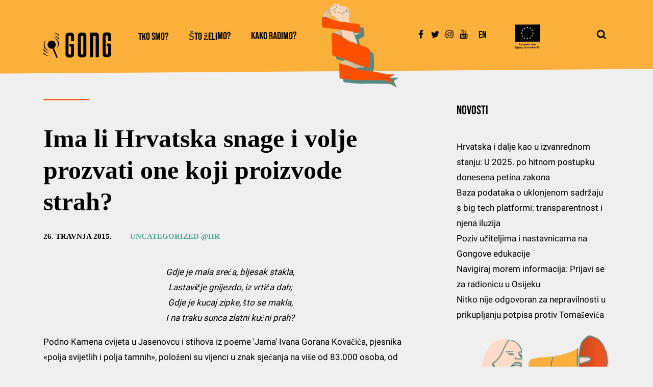

--- FILE ---
content_type: text/html; charset=UTF-8
request_url: https://gong.hr/2015/04/26/ima-li-hrvatska-snage-i-volje-prozvati-one-koji-pr/
body_size: 31063
content:
<!DOCTYPE html>
<html lang="hr" prefix="og: https://ogp.me/ns#" >
<head>
<meta charset="UTF-8">
<meta name="viewport" content="width=device-width, initial-scale=1.0">
<!-- WP_HEAD() START -->


	<style>img:is([sizes="auto" i], [sizes^="auto," i]) { contain-intrinsic-size: 3000px 1500px }</style>
	<link rel="alternate" hreflang="hr" href="https://gong.hr/2015/04/26/ima-li-hrvatska-snage-i-volje-prozvati-one-koji-pr/" />
<link rel="alternate" hreflang="x-default" href="https://gong.hr/2015/04/26/ima-li-hrvatska-snage-i-volje-prozvati-one-koji-pr/" />
<script id="cookieyes" type="text/javascript" src="https://cdn-cookieyes.com/client_data/97e81851c1a7b81580be9357/script.js"></script><link rel='dns-prefetch' href='https://unpkg.com/'>

<!-- Search Engine Optimization by Rank Math - https://rankmath.com/ -->
<title>Ima li Hrvatska snage i volje prozvati one koji proizvode strah? - Gong</title><link rel="preload" href="https://gong.hr/wp-content/uploads/2021/12/rukazel_mobile.png" as="image"><link rel="preload" href="https://gong.hr/wp-content/uploads/2021/07/eu-logo-zajedno-do-fondova-150x150.png" as="image"><link rel="preload" href="https://gong.hr/wp-content/uploads/2021/12/GONG-logo-crop.svg" as="image"><link rel="preload" href="https://unpkg.com/swiper@8/swiper-bundle.min.js" as="script"><link rel="preload" href="https://gong.hr/wp-content/cache/perfmatters/gong.hr/fonts/JTUSjIg69CK48gW7PXoo9WlhyyTh89Y.woff2" as="font" type="font/woff2" crossorigin><link rel="preload" href="https://gong.hr/wp-content/cache/perfmatters/gong.hr/fonts/KFOmCnqEu92Fr1Mu4mxKKTU1Kg.woff2" as="font" type="font/woff2" crossorigin><link rel="preload" href="https://gong.hr/wp-content/cache/perfmatters/gong.hr/fonts/KFOmCnqEu92Fr1Mu7GxKKTU1Kvnz.woff2" as="font" type="font/woff2" crossorigin><link rel="preload" href="https://gong.hr/wp-content/cache/perfmatters/gong.hr/fonts/JTUSjIg69CK48gW7PXoo9WdhyyTh89ZNpQ.woff2" as="font" type="font/woff2" crossorigin>
<link crossorigin data-rocket-preconnect href="https://cdn-cookieyes.com" rel="preconnect">
<link crossorigin data-rocket-preconnect href="https://unpkg.com" rel="preconnect">
<link crossorigin data-rocket-preconnect href="https://cdnjs.cloudflare.com" rel="preconnect">
<link data-rocket-preload as="style" href="https://gong.hr/wp-content/cache/perfmatters/gong.hr/fonts/fcc89524454a.google-fonts.min.css" rel="preload">
<link href="https://gong.hr/wp-content/cache/perfmatters/gong.hr/fonts/fcc89524454a.google-fonts.min.css" media="print" onload="this.media=&#039;all&#039;" rel="stylesheet">
<noscript><link rel="stylesheet" href="https://gong.hr/wp-content/cache/perfmatters/gong.hr/fonts/fcc89524454a.google-fonts.min.css"></noscript>
<meta name="description" content="Gdje je mala sreća, bljesak stakla,Lastavičje gnijezdo, iz vrtića dah;Gdje je kucaj zipke, što se makla,I na traku sunca zlatni kućni prah?"/>
<meta name="robots" content="follow, index, max-snippet:-1, max-video-preview:-1, max-image-preview:large"/>
<link rel="canonical" href="https://gong.hr/2015/04/26/ima-li-hrvatska-snage-i-volje-prozvati-one-koji-pr/" />
<meta property="og:locale" content="hr_HR" />
<meta property="og:type" content="article" />
<meta property="og:title" content="Ima li Hrvatska snage i volje prozvati one koji proizvode strah? - Gong" />
<meta property="og:description" content="Gdje je mala sreća, bljesak stakla,Lastavičje gnijezdo, iz vrtića dah;Gdje je kucaj zipke, što se makla,I na traku sunca zlatni kućni prah?" />
<meta property="og:url" content="https://gong.hr/2015/04/26/ima-li-hrvatska-snage-i-volje-prozvati-one-koji-pr/" />
<meta property="og:site_name" content="Gong" />
<meta property="article:tag" content="aktivni građani" />
<meta property="article:tag" content="civilno društvo" />
<meta property="article:section" content="Uncategorized @hr" />
<meta property="og:image" content="https://gong.hr/wp-content/uploads/2021/06/jasenovac9-2-scaled-1-1024x678.jpg" />
<meta property="og:image:secure_url" content="https://gong.hr/wp-content/uploads/2021/06/jasenovac9-2-scaled-1-1024x678.jpg" />
<meta property="og:image:width" content="1024" />
<meta property="og:image:height" content="678" />
<meta property="og:image:alt" content="Ima li Hrvatska snage i volje prozvati one koji proizvode strah?" />
<meta property="og:image:type" content="image/jpeg" />
<meta property="article:published_time" content="2015-04-26T14:57:43+02:00" />
<meta name="twitter:card" content="summary_large_image" />
<meta name="twitter:title" content="Ima li Hrvatska snage i volje prozvati one koji proizvode strah? - Gong" />
<meta name="twitter:description" content="Gdje je mala sreća, bljesak stakla,Lastavičje gnijezdo, iz vrtića dah;Gdje je kucaj zipke, što se makla,I na traku sunca zlatni kućni prah?" />
<meta name="twitter:image" content="https://gong.hr/wp-content/uploads/2021/06/jasenovac9-2-scaled-1-1024x678.jpg" />
<meta name="twitter:label1" content="Written by" />
<meta name="twitter:data1" content="itsupport" />
<meta name="twitter:label2" content="Time to read" />
<meta name="twitter:data2" content="6 minutes" />
<script type="application/ld+json" class="rank-math-schema">{"@context":"https://schema.org","@graph":[{"@type":"Place","@id":"https://gong.hr/#place","address":{"@type":"PostalAddress","streetAddress":"Mihanovi\u0107eva 14","addressLocality":"Zagreb","postalCode":"10000","addressCountry":"Hrvatska"}},{"@type":"Organization","@id":"https://gong.hr/#organization","name":"Gong","url":"https://gong.hr","email":"gong@gong.hr","address":{"@type":"PostalAddress","streetAddress":"Mihanovi\u0107eva 14","addressLocality":"Zagreb","postalCode":"10000","addressCountry":"Hrvatska"},"logo":{"@type":"ImageObject","@id":"https://gong.hr/#logo","url":"https://gong.hr/wp-content/uploads/2022/01/GONG-logo.png","contentUrl":"https://gong.hr/wp-content/uploads/2022/01/GONG-logo.png","caption":"Gong","inLanguage":"hr","width":"1326","height":"468"},"location":{"@id":"https://gong.hr/#place"}},{"@type":"WebSite","@id":"https://gong.hr/#website","url":"https://gong.hr","name":"Gong","publisher":{"@id":"https://gong.hr/#organization"},"inLanguage":"hr"},{"@type":"ImageObject","@id":"https://gong.hr/wp-content/uploads/2021/06/jasenovac9-2-scaled-1.jpg","url":"https://gong.hr/wp-content/uploads/2021/06/jasenovac9-2-scaled-1.jpg","width":"2560","height":"1695","inLanguage":"hr"},{"@type":"WebPage","@id":"https://gong.hr/2015/04/26/ima-li-hrvatska-snage-i-volje-prozvati-one-koji-pr/#webpage","url":"https://gong.hr/2015/04/26/ima-li-hrvatska-snage-i-volje-prozvati-one-koji-pr/","name":"Ima li Hrvatska snage i volje prozvati one koji proizvode strah? - Gong","datePublished":"2015-04-26T14:57:43+02:00","dateModified":"2015-04-26T14:57:43+02:00","isPartOf":{"@id":"https://gong.hr/#website"},"primaryImageOfPage":{"@id":"https://gong.hr/wp-content/uploads/2021/06/jasenovac9-2-scaled-1.jpg"},"inLanguage":"hr"},{"@type":"Person","@id":"https://gong.hr/2015/04/26/ima-li-hrvatska-snage-i-volje-prozvati-one-koji-pr/#author","name":"itsupport","image":{"@type":"ImageObject","@id":"https://secure.gravatar.com/avatar/9ec4713ef1184a2c6c2ff50b4085951715608663cc5b32f8f5159b2d77177a4e?s=96&amp;d=mm&amp;r=g","url":"https://secure.gravatar.com/avatar/9ec4713ef1184a2c6c2ff50b4085951715608663cc5b32f8f5159b2d77177a4e?s=96&amp;d=mm&amp;r=g","caption":"itsupport","inLanguage":"hr"},"sameAs":["http://gong-wp.izbori-se.com"],"worksFor":{"@id":"https://gong.hr/#organization"}},{"@type":"BlogPosting","headline":"Ima li Hrvatska snage i volje prozvati one koji proizvode strah? - Gong","datePublished":"2015-04-26T14:57:43+02:00","dateModified":"2015-04-26T14:57:43+02:00","articleSection":"Uncategorized @hr","author":{"@id":"https://gong.hr/2015/04/26/ima-li-hrvatska-snage-i-volje-prozvati-one-koji-pr/#author","name":"itsupport"},"publisher":{"@id":"https://gong.hr/#organization"},"description":"Gdje je mala sre\u0107a, bljesak stakla,Lastavi\u010dje gnijezdo, iz vrti\u0107a dah;Gdje je kucaj zipke, \u0161to se makla,I na traku sunca zlatni ku\u0107ni prah?","name":"Ima li Hrvatska snage i volje prozvati one koji proizvode strah? - Gong","@id":"https://gong.hr/2015/04/26/ima-li-hrvatska-snage-i-volje-prozvati-one-koji-pr/#richSnippet","isPartOf":{"@id":"https://gong.hr/2015/04/26/ima-li-hrvatska-snage-i-volje-prozvati-one-koji-pr/#webpage"},"image":{"@id":"https://gong.hr/wp-content/uploads/2021/06/jasenovac9-2-scaled-1.jpg"},"inLanguage":"hr","mainEntityOfPage":{"@id":"https://gong.hr/2015/04/26/ima-li-hrvatska-snage-i-volje-prozvati-one-koji-pr/#webpage"}}]}</script>
<!-- /Rank Math WordPress SEO plugin -->


<link rel='stylesheet' id='wp-block-library-css' href='https://gong.hr/wp-includes/css/dist/block-library/style.min.css?ver=6.8.3' type='text/css' media='all' />
<style id='classic-theme-styles-inline-css' type='text/css'>
/*! This file is auto-generated */
.wp-block-button__link{color:#fff;background-color:#32373c;border-radius:9999px;box-shadow:none;text-decoration:none;padding:calc(.667em + 2px) calc(1.333em + 2px);font-size:1.125em}.wp-block-file__button{background:#32373c;color:#fff;text-decoration:none}
</style>
<style id='pdfemb-pdf-embedder-viewer-style-inline-css' type='text/css'>
.wp-block-pdfemb-pdf-embedder-viewer{max-width:none}

</style>
<style id='global-styles-inline-css' type='text/css'>
:root{--wp--preset--aspect-ratio--square: 1;--wp--preset--aspect-ratio--4-3: 4/3;--wp--preset--aspect-ratio--3-4: 3/4;--wp--preset--aspect-ratio--3-2: 3/2;--wp--preset--aspect-ratio--2-3: 2/3;--wp--preset--aspect-ratio--16-9: 16/9;--wp--preset--aspect-ratio--9-16: 9/16;--wp--preset--color--black: #000000;--wp--preset--color--cyan-bluish-gray: #abb8c3;--wp--preset--color--white: #ffffff;--wp--preset--color--pale-pink: #f78da7;--wp--preset--color--vivid-red: #cf2e2e;--wp--preset--color--luminous-vivid-orange: #ff6900;--wp--preset--color--luminous-vivid-amber: #fcb900;--wp--preset--color--light-green-cyan: #7bdcb5;--wp--preset--color--vivid-green-cyan: #00d084;--wp--preset--color--pale-cyan-blue: #8ed1fc;--wp--preset--color--vivid-cyan-blue: #0693e3;--wp--preset--color--vivid-purple: #9b51e0;--wp--preset--gradient--vivid-cyan-blue-to-vivid-purple: linear-gradient(135deg,rgba(6,147,227,1) 0%,rgb(155,81,224) 100%);--wp--preset--gradient--light-green-cyan-to-vivid-green-cyan: linear-gradient(135deg,rgb(122,220,180) 0%,rgb(0,208,130) 100%);--wp--preset--gradient--luminous-vivid-amber-to-luminous-vivid-orange: linear-gradient(135deg,rgba(252,185,0,1) 0%,rgba(255,105,0,1) 100%);--wp--preset--gradient--luminous-vivid-orange-to-vivid-red: linear-gradient(135deg,rgba(255,105,0,1) 0%,rgb(207,46,46) 100%);--wp--preset--gradient--very-light-gray-to-cyan-bluish-gray: linear-gradient(135deg,rgb(238,238,238) 0%,rgb(169,184,195) 100%);--wp--preset--gradient--cool-to-warm-spectrum: linear-gradient(135deg,rgb(74,234,220) 0%,rgb(151,120,209) 20%,rgb(207,42,186) 40%,rgb(238,44,130) 60%,rgb(251,105,98) 80%,rgb(254,248,76) 100%);--wp--preset--gradient--blush-light-purple: linear-gradient(135deg,rgb(255,206,236) 0%,rgb(152,150,240) 100%);--wp--preset--gradient--blush-bordeaux: linear-gradient(135deg,rgb(254,205,165) 0%,rgb(254,45,45) 50%,rgb(107,0,62) 100%);--wp--preset--gradient--luminous-dusk: linear-gradient(135deg,rgb(255,203,112) 0%,rgb(199,81,192) 50%,rgb(65,88,208) 100%);--wp--preset--gradient--pale-ocean: linear-gradient(135deg,rgb(255,245,203) 0%,rgb(182,227,212) 50%,rgb(51,167,181) 100%);--wp--preset--gradient--electric-grass: linear-gradient(135deg,rgb(202,248,128) 0%,rgb(113,206,126) 100%);--wp--preset--gradient--midnight: linear-gradient(135deg,rgb(2,3,129) 0%,rgb(40,116,252) 100%);--wp--preset--font-size--small: 13px;--wp--preset--font-size--medium: 20px;--wp--preset--font-size--large: 36px;--wp--preset--font-size--x-large: 42px;--wp--preset--spacing--20: 0.44rem;--wp--preset--spacing--30: 0.67rem;--wp--preset--spacing--40: 1rem;--wp--preset--spacing--50: 1.5rem;--wp--preset--spacing--60: 2.25rem;--wp--preset--spacing--70: 3.38rem;--wp--preset--spacing--80: 5.06rem;--wp--preset--shadow--natural: 6px 6px 9px rgba(0, 0, 0, 0.2);--wp--preset--shadow--deep: 12px 12px 50px rgba(0, 0, 0, 0.4);--wp--preset--shadow--sharp: 6px 6px 0px rgba(0, 0, 0, 0.2);--wp--preset--shadow--outlined: 6px 6px 0px -3px rgba(255, 255, 255, 1), 6px 6px rgba(0, 0, 0, 1);--wp--preset--shadow--crisp: 6px 6px 0px rgba(0, 0, 0, 1);}:where(.is-layout-flex){gap: 0.5em;}:where(.is-layout-grid){gap: 0.5em;}body .is-layout-flex{display: flex;}.is-layout-flex{flex-wrap: wrap;align-items: center;}.is-layout-flex > :is(*, div){margin: 0;}body .is-layout-grid{display: grid;}.is-layout-grid > :is(*, div){margin: 0;}:where(.wp-block-columns.is-layout-flex){gap: 2em;}:where(.wp-block-columns.is-layout-grid){gap: 2em;}:where(.wp-block-post-template.is-layout-flex){gap: 1.25em;}:where(.wp-block-post-template.is-layout-grid){gap: 1.25em;}.has-black-color{color: var(--wp--preset--color--black) !important;}.has-cyan-bluish-gray-color{color: var(--wp--preset--color--cyan-bluish-gray) !important;}.has-white-color{color: var(--wp--preset--color--white) !important;}.has-pale-pink-color{color: var(--wp--preset--color--pale-pink) !important;}.has-vivid-red-color{color: var(--wp--preset--color--vivid-red) !important;}.has-luminous-vivid-orange-color{color: var(--wp--preset--color--luminous-vivid-orange) !important;}.has-luminous-vivid-amber-color{color: var(--wp--preset--color--luminous-vivid-amber) !important;}.has-light-green-cyan-color{color: var(--wp--preset--color--light-green-cyan) !important;}.has-vivid-green-cyan-color{color: var(--wp--preset--color--vivid-green-cyan) !important;}.has-pale-cyan-blue-color{color: var(--wp--preset--color--pale-cyan-blue) !important;}.has-vivid-cyan-blue-color{color: var(--wp--preset--color--vivid-cyan-blue) !important;}.has-vivid-purple-color{color: var(--wp--preset--color--vivid-purple) !important;}.has-black-background-color{background-color: var(--wp--preset--color--black) !important;}.has-cyan-bluish-gray-background-color{background-color: var(--wp--preset--color--cyan-bluish-gray) !important;}.has-white-background-color{background-color: var(--wp--preset--color--white) !important;}.has-pale-pink-background-color{background-color: var(--wp--preset--color--pale-pink) !important;}.has-vivid-red-background-color{background-color: var(--wp--preset--color--vivid-red) !important;}.has-luminous-vivid-orange-background-color{background-color: var(--wp--preset--color--luminous-vivid-orange) !important;}.has-luminous-vivid-amber-background-color{background-color: var(--wp--preset--color--luminous-vivid-amber) !important;}.has-light-green-cyan-background-color{background-color: var(--wp--preset--color--light-green-cyan) !important;}.has-vivid-green-cyan-background-color{background-color: var(--wp--preset--color--vivid-green-cyan) !important;}.has-pale-cyan-blue-background-color{background-color: var(--wp--preset--color--pale-cyan-blue) !important;}.has-vivid-cyan-blue-background-color{background-color: var(--wp--preset--color--vivid-cyan-blue) !important;}.has-vivid-purple-background-color{background-color: var(--wp--preset--color--vivid-purple) !important;}.has-black-border-color{border-color: var(--wp--preset--color--black) !important;}.has-cyan-bluish-gray-border-color{border-color: var(--wp--preset--color--cyan-bluish-gray) !important;}.has-white-border-color{border-color: var(--wp--preset--color--white) !important;}.has-pale-pink-border-color{border-color: var(--wp--preset--color--pale-pink) !important;}.has-vivid-red-border-color{border-color: var(--wp--preset--color--vivid-red) !important;}.has-luminous-vivid-orange-border-color{border-color: var(--wp--preset--color--luminous-vivid-orange) !important;}.has-luminous-vivid-amber-border-color{border-color: var(--wp--preset--color--luminous-vivid-amber) !important;}.has-light-green-cyan-border-color{border-color: var(--wp--preset--color--light-green-cyan) !important;}.has-vivid-green-cyan-border-color{border-color: var(--wp--preset--color--vivid-green-cyan) !important;}.has-pale-cyan-blue-border-color{border-color: var(--wp--preset--color--pale-cyan-blue) !important;}.has-vivid-cyan-blue-border-color{border-color: var(--wp--preset--color--vivid-cyan-blue) !important;}.has-vivid-purple-border-color{border-color: var(--wp--preset--color--vivid-purple) !important;}.has-vivid-cyan-blue-to-vivid-purple-gradient-background{background: var(--wp--preset--gradient--vivid-cyan-blue-to-vivid-purple) !important;}.has-light-green-cyan-to-vivid-green-cyan-gradient-background{background: var(--wp--preset--gradient--light-green-cyan-to-vivid-green-cyan) !important;}.has-luminous-vivid-amber-to-luminous-vivid-orange-gradient-background{background: var(--wp--preset--gradient--luminous-vivid-amber-to-luminous-vivid-orange) !important;}.has-luminous-vivid-orange-to-vivid-red-gradient-background{background: var(--wp--preset--gradient--luminous-vivid-orange-to-vivid-red) !important;}.has-very-light-gray-to-cyan-bluish-gray-gradient-background{background: var(--wp--preset--gradient--very-light-gray-to-cyan-bluish-gray) !important;}.has-cool-to-warm-spectrum-gradient-background{background: var(--wp--preset--gradient--cool-to-warm-spectrum) !important;}.has-blush-light-purple-gradient-background{background: var(--wp--preset--gradient--blush-light-purple) !important;}.has-blush-bordeaux-gradient-background{background: var(--wp--preset--gradient--blush-bordeaux) !important;}.has-luminous-dusk-gradient-background{background: var(--wp--preset--gradient--luminous-dusk) !important;}.has-pale-ocean-gradient-background{background: var(--wp--preset--gradient--pale-ocean) !important;}.has-electric-grass-gradient-background{background: var(--wp--preset--gradient--electric-grass) !important;}.has-midnight-gradient-background{background: var(--wp--preset--gradient--midnight) !important;}.has-small-font-size{font-size: var(--wp--preset--font-size--small) !important;}.has-medium-font-size{font-size: var(--wp--preset--font-size--medium) !important;}.has-large-font-size{font-size: var(--wp--preset--font-size--large) !important;}.has-x-large-font-size{font-size: var(--wp--preset--font-size--x-large) !important;}
:where(.wp-block-post-template.is-layout-flex){gap: 1.25em;}:where(.wp-block-post-template.is-layout-grid){gap: 1.25em;}
:where(.wp-block-columns.is-layout-flex){gap: 2em;}:where(.wp-block-columns.is-layout-grid){gap: 2em;}
:root :where(.wp-block-pullquote){font-size: 1.5em;line-height: 1.6;}
</style>
<link data-minify="1" rel='stylesheet' id='oxygen-css' href='https://gong.hr/wp-content/cache/min/1/wp-content/plugins/oxygen/component-framework/oxygen.css?ver=1767950415' type='text/css' media='all' />
<link rel='stylesheet' id='wpml-legacy-vertical-list-0-css' href='https://gong.hr/wp-content/plugins/sitepress-multilingual-cms/templates/language-switchers/legacy-list-vertical/style.min.css?ver=1' type='text/css' media='all' />
<script type="text/javascript" src="https://gong.hr/wp-includes/js/jquery/jquery.min.js?ver=3.7.1" id="jquery-core-js"></script>
<link rel="https://api.w.org/" href="https://gong.hr/wp-json/" /><link rel="alternate" title="JSON" type="application/json" href="https://gong.hr/wp-json/wp/v2/posts/31731" /><link rel="EditURI" type="application/rsd+xml" title="RSD" href="https://gong.hr/xmlrpc.php?rsd" />
<link rel='shortlink' href='https://gong.hr/?p=31731' />
<link rel="alternate" title="oEmbed (JSON)" type="application/json+oembed" href="https://gong.hr/wp-json/oembed/1.0/embed?url=https%3A%2F%2Fgong.hr%2F2015%2F04%2F26%2Fima-li-hrvatska-snage-i-volje-prozvati-one-koji-pr%2F" />
<link rel="alternate" title="oEmbed (XML)" type="text/xml+oembed" href="https://gong.hr/wp-json/oembed/1.0/embed?url=https%3A%2F%2Fgong.hr%2F2015%2F04%2F26%2Fima-li-hrvatska-snage-i-volje-prozvati-one-koji-pr%2F&#038;format=xml" />
<meta name="generator" content="WPML ver:4.8.6 stt:22,1;" />
<script src="https://cdnjs.cloudflare.com/ajax/libs/iframe-resizer/4.3.2/iframeResizer.min.js"></script><script>iFrameResize({checkOrigin:false},'#vote_single__80l8f38j2u8');</script><meta name="facebook-domain-verification" content="c9i2rh6batu5zbpqadwr3qxvrteut5" /><script type="text/javascript">var ajaxurl = "https://gong.hr/wp-admin/admin-ajax.php";var piotnetgridRestURL = "https://gong.hr/wp-json/piotnetgrid/v1/refresh";var piotnetgridWpcontentURL = "https://gong.hr/wp-content";window["cache_files"] = [];</script><style>@keyframes piotnetfadein {0% { opacity: 0} 90% { opacity: 0} 100% { opacity: 1}} .piotnetgrid-fadein {animation: piotnetfadein 0.6s;}</style><link rel="icon" href="https://gong.hr/wp-content/uploads/2021/07/cropped-ikonica-32x32.png" sizes="32x32" />
<link rel="icon" href="https://gong.hr/wp-content/uploads/2021/07/cropped-ikonica-192x192.webp" sizes="192x192" />
<link rel="apple-touch-icon" href="https://gong.hr/wp-content/uploads/2021/07/cropped-ikonica-180x180.webp" />
<meta name="msapplication-TileImage" content="https://gong.hr/wp-content/uploads/2021/07/cropped-ikonica-270x270.png" />
		<style type="text/css" id="wp-custom-css">
			html#wp-pdf-embbed {
    margin-top: 0px!important;
}

.white-link a {
    color: #FFF!important;
}

		</style>
		<link data-minify="1" rel='stylesheet' id='oxygen-cache-47607-css' href='https://gong.hr/wp-content/cache/min/1/wp-content/uploads/oxygen/css/47607.css?ver=1767950415' type='text/css' media='all' />
<link data-minify="1" rel='stylesheet' id='oxygen-cache-47803-css' href='https://gong.hr/wp-content/cache/min/1/wp-content/uploads/oxygen/css/47803.css?ver=1767950424' type='text/css' media='all' />
<link data-minify="1" rel='stylesheet' id='oxygen-universal-styles-css' href='https://gong.hr/wp-content/cache/min/1/wp-content/uploads/oxygen/css/universal.css?ver=1767950415' type='text/css' media='all' />
<noscript><style>.perfmatters-lazy[data-src]{display:none !important;}</style></noscript><style>.perfmatters-lazy.pmloaded,.perfmatters-lazy.pmloaded>img,.perfmatters-lazy>img.pmloaded,.perfmatters-lazy[data-ll-status=entered]{animation:500ms pmFadeIn}@keyframes pmFadeIn{0%{opacity:0}100%{opacity:1}}</style><!-- END OF WP_HEAD() -->
<style id="rocket-lazyrender-inline-css">[data-wpr-lazyrender] {content-visibility: auto;}</style><meta name="generator" content="WP Rocket 3.19.4" data-wpr-features="wpr_preconnect_external_domains wpr_automatic_lazy_rendering wpr_cache_webp wpr_minify_css wpr_preload_links wpr_desktop" /></head>
<body class="wp-singular post-template-default single single-post postid-31731 single-format-standard wp-theme-oxygen-is-not-a-theme  wp-embed-responsive oxygen-body piotnetgrid-edit" >




						<header id="header-desktop" class=" ct-section header-gong" ><div  class="ct-section-inner-wrap"><a id="link-687-47607" class="ct-link" href="https://gong.hr/" target="_self"  ><img  id="image-688-47607" alt="" src="https://gong.hr/wp-content/uploads/2021/12/GONG-logo-crop.svg" class="ct-image" srcset="" sizes="(max-width: 300px) 100vw, 300px" /></a>
		<div id="-pro-menu-689-47607" class="oxy-pro-menu " ><div class="oxy-pro-menu-mobile-open-icon " data-off-canvas-alignment=""><svg id="-pro-menu-689-47607-open-icon"><use xlink:href="#FontAwesomeicon-ellipsis-v"></use></svg>Menu</div>

                
        <div class="oxy-pro-menu-container  oxy-pro-menu-dropdown-links-visible-on-mobile oxy-pro-menu-dropdown-links-toggle oxy-pro-menu-show-dropdown" data-aos-duration="400" 

             data-oxy-pro-menu-dropdown-animation="fade-down"
             data-oxy-pro-menu-dropdown-animation-duration="0"
             data-entire-parent-toggles-dropdown="true"

             
                          data-oxy-pro-menu-dropdown-animation-duration="0.4"
             
                          data-oxy-pro-menu-dropdown-links-on-mobile="toggle">
             
            <div class="menu-main-hrvatski-container"><ul id="menu-main-hrvatski" class="oxy-pro-menu-list"><li id="menu-item-27357" class="menu-item menu-item-type-custom menu-item-object-custom menu-item-has-children menu-item-27357"><a href="#">Tko smo?</a>
<ul class="sub-menu">
	<li id="menu-item-27312" class="menu-item menu-item-type-post_type menu-item-object-page menu-item-27312"><a href="https://gong.hr/tko-smo/sto-je-gong/">Što je Gong?</a></li>
	<li id="menu-item-27313" class="menu-item menu-item-type-post_type menu-item-object-page menu-item-27313"><a href="https://gong.hr/tko-smo/tko-cini-gong/">Tko čini Gong?</a></li>
	<li id="menu-item-27308" class="menu-item menu-item-type-post_type menu-item-object-page menu-item-27308"><a href="https://gong.hr/tko-smo/kako-se-gong-financira/">Kako se Gong financira?</a></li>
	<li id="menu-item-27307" class="menu-item menu-item-type-post_type menu-item-object-page menu-item-27307"><a href="https://gong.hr/tko-smo/gongovi-dokumenti/">Gongovi dokumenti</a></li>
	<li id="menu-item-27310" class="menu-item menu-item-type-post_type menu-item-object-page menu-item-27310"><a href="https://gong.hr/tko-smo/partnerstva-i-suradnje/">Partnerstva i suradnje</a></li>
	<li id="menu-item-27306" class="menu-item menu-item-type-post_type menu-item-object-page menu-item-27306"><a href="https://gong.hr/tko-smo/donatori/">Donatori</a></li>
	<li id="menu-item-27311" class="menu-item menu-item-type-post_type menu-item-object-page menu-item-27311"><a href="https://gong.hr/tko-smo/podrzi-gong/">Podrži Gong</a></li>
	<li id="menu-item-27309" class="menu-item menu-item-type-post_type menu-item-object-page menu-item-27309"><a href="https://gong.hr/tko-smo/kontakt/">Kontakt</a></li>
</ul>
</li>
<li id="menu-item-47610" class="menu-item menu-item-type-post_type menu-item-object-page menu-item-47610"><a href="https://gong.hr/sto-zelimo/">Što želimo?</a></li>
<li id="menu-item-27366" class="menu-item menu-item-type-custom menu-item-object-custom menu-item-has-children menu-item-27366"><a href="#">Kako radimo?</a>
<ul class="sub-menu">
	<li id="menu-item-27367" class="menu-item menu-item-type-post_type menu-item-object-page menu-item-27367"><a href="https://gong.hr/metode-rada/">Metode rada</a></li>
	<li id="menu-item-27390" class="menu-item menu-item-type-post_type menu-item-object-page menu-item-27390"><a href="https://gong.hr/publikacije/">Publikacije</a></li>
	<li id="menu-item-27369" class="menu-item menu-item-type-post_type menu-item-object-page menu-item-27369"><a href="https://gong.hr/videa/">Videa</a></li>
</ul>
</li>
</ul></div>
            <div class="oxy-pro-menu-mobile-close-icon"><svg id="svg--pro-menu-689-47607"><use xlink:href="#FontAwesomeicon-close"></use></svg>close</div>

        </div>

        </div>

		<script type="text/javascript">
			jQuery('#-pro-menu-689-47607 .oxy-pro-menu-show-dropdown .menu-item-has-children > a', 'body').each(function(){
                jQuery(this).append('<div class="oxy-pro-menu-dropdown-icon-click-area"><svg class="oxy-pro-menu-dropdown-icon"><use xlink:href="#FontAwesomeicon-arrow-circle-o-down"></use></svg></div>');
            });
            jQuery('#-pro-menu-689-47607 .oxy-pro-menu-show-dropdown .menu-item:not(.menu-item-has-children) > a', 'body').each(function(){
                jQuery(this).append('<div class="oxy-pro-menu-dropdown-icon-click-area"></div>');
            });			</script><div id="div_block-690-47607" class="ct-div-block ruka" ><img  id="image-691-47607" alt="" src="https://gong.hr/wp-content/uploads/2021/12/rukazel_mobile.webp" class="ct-image" srcset="" sizes="(max-width: 200px) 100vw, 200px" /></div><div id="div_block-692-47607" class="ct-div-block" ><a id="link-693-47607" class="ct-link social-link" href="https://www.facebook.com/gong.hr/?ref=page_internal" target="_blank"  ><div id="fancy_icon-694-47607" class="ct-fancy-icon" ><svg id="svg-fancy_icon-694-47607"><use xlink:href="#FontAwesomeicon-facebook"></use></svg></div></a><a id="link-695-47607" class="ct-link social-link" href="https://twitter.com/GONG_hr" target="_blank"  ><div id="fancy_icon-696-47607" class="ct-fancy-icon" ><svg id="svg-fancy_icon-696-47607"><use xlink:href="#FontAwesomeicon-twitter"></use></svg></div></a><a id="link-697-47607" class="ct-link social-link" href="https://www.instagram.com/gong_udruga//www.instagram.com/gong_udruga/" target="_blank"  ><div id="fancy_icon-698-47607" class="ct-fancy-icon" ><svg id="svg-fancy_icon-698-47607"><use xlink:href="#FontAwesomeicon-instagram"></use></svg></div></a><a id="link-699-47607" class="ct-link social-link" href="https://www.youtube.com/user/wwwGONGhr" target="_blank"  ><div id="fancy_icon-700-47607" class="ct-fancy-icon" ><svg id="svg-fancy_icon-700-47607"><use xlink:href="#FontAwesomeicon-youtube"></use></svg></div></a><div id="shortcode-701-47607" class="ct-shortcode" >
<div class="wpml-ls-statics-shortcode_actions wpml-ls wpml-ls-legacy-list-vertical">
	<ul role="menu">

					<li class="wpml-ls-slot-shortcode_actions wpml-ls-item wpml-ls-item-en wpml-ls-first-item wpml-ls-last-item wpml-ls-item-legacy-list-vertical" role="none">
				<a href="https://gong.hr/en/" class="wpml-ls-link" role="menuitem" aria-label="Switch to En" title="Switch to En">
					<span class="wpml-ls-native" lang="en">En</span></a>
			</li>
		
	</ul>
</div>
</div></div><div id="div_block-702-47607" class="ct-div-block" ><img  id="image-703-47607" alt="" src="https://gong.hr/wp-content/uploads/2021/07/eu-logo-zajedno-do-fondova-150x150.png" class="ct-image" srcset="" sizes="(max-width: 150px) 100vw, 150px" /></div>
		<div id="-header-search-704-47607" class="oxy-header-search " ><button aria-label="Open search" class="oxy-header-search_toggle oxy-header-search_toggle-open" data-prevent-scroll="false"><span class="oxy-header-search_toggle-text"></span><svg class="oxy-header-search_open-icon" id="open-header-search-704-47607-icon"><use xlink:href="#FontAwesomeicon-search"></use></svg></button><form role="search" method="get" class="oxy-header-search_form" action="https://gong.hr/">
                    <div class="oxy-header-container">
                    <label>
                        <span class="screen-reader-text">Pretraži:</span>
                        <input required type="search" class="oxy-header-search_search-field" placeholder="Traži..." value="" name="s" title="Pretraži:" />
                    </label><button aria-label="Close search" type=button class="oxy-header-search_toggle"><svg class="oxy-header-search_close-icon" id="close-header-search-704-47607-icon"><use xlink:href="#FontAwesomeicon-close"></use></svg></button><input type="submit" class="search-submit" value="Pretraži" /></div></form></div>

		</div></header><header id="header-mobile" class="oxy-header-wrapper oxy-overlay-header oxy-header header-mobile" ><div id="_header_row-714-47607" class="oxy-header-row" ><div class="oxy-header-container"><div id="_header_left-715-47607" class="oxy-header-left" >
		<div id="-burger-trigger-724-47607" class="oxy-burger-trigger oxy-burger-trigger " ><button aria-label="Open menu" data-touch="click"  class="hamburger hamburger--slider " type="button"><span class="hamburger-box"><span class="hamburger-inner"></span></span></button></div>

		
		<div id="-off-canvas-726-47607" class="oxy-off-canvas " ><div class="oxy-offcanvas_backdrop"></div><div id="-off-canvas-726-47607-inner" class="offcanvas-inner oxy-inner-content" role="dialog" aria-label="offcanvas content" tabindex="0" data-start="false" data-click-outside="true" data-trigger-selector=".oxy-burger-trigger" data-esc="true" data-focus-selector=".offcanvas-inner" data-reset="400" data-hashclose="true" data-burger-sync="false" data-overflow="false" data-auto-aria="true" data-focus-trap="true" >
		<div id="-slide-menu-727-47607" class="oxy-slide-menu " ><nav class="oxy-slide-menu_inner" itemscope itemtype="https://schema.org/SiteNavigationElement" data-currentopen="disable" data-duration="300" data-collapse="disable" data-start="open" data-icon="Lineariconsicon-chevron-right" data-trigger-selector=".oxy-burger-trigger">  <ul id="menu-main-hrvatski-1" class="oxy-slide-menu_list"><li class="menu-item menu-item-type-custom menu-item-object-custom menu-item-has-children menu-item-27357"><a href="#" itemprop="url"><span itemprop="name">Tko smo?</span></a>
<ul class="sub-menu">
	<li class="menu-item menu-item-type-post_type menu-item-object-page menu-item-27312"><a href="https://gong.hr/tko-smo/sto-je-gong/" itemprop="url"><span itemprop="name">Što je Gong?</span></a></li>
	<li class="menu-item menu-item-type-post_type menu-item-object-page menu-item-27313"><a href="https://gong.hr/tko-smo/tko-cini-gong/" itemprop="url"><span itemprop="name">Tko čini Gong?</span></a></li>
	<li class="menu-item menu-item-type-post_type menu-item-object-page menu-item-27308"><a href="https://gong.hr/tko-smo/kako-se-gong-financira/" itemprop="url"><span itemprop="name">Kako se Gong financira?</span></a></li>
	<li class="menu-item menu-item-type-post_type menu-item-object-page menu-item-27307"><a href="https://gong.hr/tko-smo/gongovi-dokumenti/" itemprop="url"><span itemprop="name">Gongovi dokumenti</span></a></li>
	<li class="menu-item menu-item-type-post_type menu-item-object-page menu-item-27310"><a href="https://gong.hr/tko-smo/partnerstva-i-suradnje/" itemprop="url"><span itemprop="name">Partnerstva i suradnje</span></a></li>
	<li class="menu-item menu-item-type-post_type menu-item-object-page menu-item-27306"><a href="https://gong.hr/tko-smo/donatori/" itemprop="url"><span itemprop="name">Donatori</span></a></li>
	<li class="menu-item menu-item-type-post_type menu-item-object-page menu-item-27311"><a href="https://gong.hr/tko-smo/podrzi-gong/" itemprop="url"><span itemprop="name">Podrži Gong</span></a></li>
	<li class="menu-item menu-item-type-post_type menu-item-object-page menu-item-27309"><a href="https://gong.hr/tko-smo/kontakt/" itemprop="url"><span itemprop="name">Kontakt</span></a></li>
</ul>
</li>
<li class="menu-item menu-item-type-post_type menu-item-object-page menu-item-47610"><a href="https://gong.hr/sto-zelimo/" itemprop="url"><span itemprop="name">Što želimo?</span></a></li>
<li class="menu-item menu-item-type-custom menu-item-object-custom menu-item-has-children menu-item-27366"><a href="#" itemprop="url"><span itemprop="name">Kako radimo?</span></a>
<ul class="sub-menu">
	<li class="menu-item menu-item-type-post_type menu-item-object-page menu-item-27367"><a href="https://gong.hr/metode-rada/" itemprop="url"><span itemprop="name">Metode rada</span></a></li>
	<li class="menu-item menu-item-type-post_type menu-item-object-page menu-item-27390"><a href="https://gong.hr/publikacije/" itemprop="url"><span itemprop="name">Publikacije</span></a></li>
	<li class="menu-item menu-item-type-post_type menu-item-object-page menu-item-27369"><a href="https://gong.hr/videa/" itemprop="url"><span itemprop="name">Videa</span></a></li>
</ul>
</li>
</ul></nav></div>

		<div id="shortcode-732-47607" class="ct-shortcode" >
<div class="wpml-ls-statics-shortcode_actions wpml-ls wpml-ls-legacy-list-vertical">
	<ul role="menu">

					<li class="wpml-ls-slot-shortcode_actions wpml-ls-item wpml-ls-item-en wpml-ls-first-item wpml-ls-last-item wpml-ls-item-legacy-list-vertical" role="none">
				<a href="https://gong.hr/en/" class="wpml-ls-link" role="menuitem" aria-label="Switch to En" title="Switch to En">
					<span class="wpml-ls-native" lang="en">En</span></a>
			</li>
		
	</ul>
</div>
</div></div></div>

		</div><div id="_header_center-716-47607" class="oxy-header-center" ><a id="logo-wrapper" class="ct-link" href="https://gong.hr/" target="_self"  ><img  id="logo-gong" alt="" src="https://gong.hr/wp-content/uploads/2021/12/GONG-logo-crop.svg" class="ct-image" srcset="" sizes="(max-width: 100px) 100vw, 100px" /></a></div><div id="_header_right-717-47607" class="oxy-header-right" >
		<div id="-header-search-734-47607" class="oxy-header-search " ><button aria-label="Open search" class="oxy-header-search_toggle oxy-header-search_toggle-open" data-prevent-scroll="false"><span class="oxy-header-search_toggle-text"></span><svg class="oxy-header-search_open-icon" id="open-header-search-734-47607-icon"><use xlink:href="#FontAwesomeicon-search"></use></svg></button><form role="search" method="get" class="oxy-header-search_form" action="https://gong.hr/">
                    <div class="oxy-header-container">
                    <label>
                        <span class="screen-reader-text">Pretraži:</span>
                        <input required type="search" class="oxy-header-search_search-field" placeholder="Traži..." value="" name="s" title="Pretraži:" />
                    </label><button aria-label="Close search" type=button class="oxy-header-search_toggle"><svg class="oxy-header-search_close-icon" id="close-header-search-734-47607-icon"><use xlink:href="#FontAwesomeicon-close"></use></svg></button><input type="submit" class="search-submit" value="Pretraži" /></div></form></div>

		</div></div></div></header>
		<section id="section-37-47803" class=" ct-section" ><div class="ct-section-inner-wrap"><div id="new_columns-343-47803" class="ct-new-columns" ><div id="div_block-38-47803" class="ct-div-block" ><div id="div_block-42-47803" class="ct-div-block" ></div><h1 id="post-title" class="ct-headline"><span id="span-46-47803" class="ct-span" >Ima li Hrvatska snage i volje prozvati one koji proizvode strah?</span></h1><div id="post-meta" class="ct-div-block" ><div id="text_block-49-47803" class="ct-text-block" ><span id="span-50-47803" class="ct-span" >26. travnja 2015.</span></div><div id="text_block-53-47803" class="ct-text-block petrol-link" ><span id="span-54-47803" class="ct-span petrol-link" ><a href="https://gong.hr/category/uncategorized-hr/" rel="tag">Uncategorized @hr</a></span></div></div><div id='inner_content-56-47803' class='ct-inner-content'><p align="center"><i>Gdje je mala sreća, bljesak stakla,<br /></i><i>Lastavičje gnijezdo, iz vrtića dah;<br /></i><i>Gdje je kucaj zipke, što se makla,<br /></i><i>I na traku sunca zlatni kućni prah?<br /></i></p>
<p>Podno Kamena cvijeta u Jasenovcu i stihova iz poeme 'Jama' Ivana Gorana Kovačića, pjesnika «polja svijetlih i polja tamnih», položeni su vijenci u znak sjećanja na više od 83.000 osoba, od čega više od 20.000 žena te 20.101 dijete do 14 godina. Žrtve su bile Srbi, Romi, Židovi, Hrvati, antifašisti, a pobile su ih ustaše u najvećem ustaškom koncentracijskom logoru u tzv. Nezavisnoj Državi Hrvatskoj, koji je postojao 1.337 dana i rasprostirao se na desetak lokaliteta.</p>
<p>Međutim, konačan broj žrtava ostat će nepoznanica jer su mnogi od logoraša ubijeni čim su dovedeni, prije evidentiranja. Od 1.073 logoraša, koliko ih je 22. travnja 1945. bilo u logoru, u proboj ih je krenulo 600, a preživjelo samo stotinjak. Preostalih 473, koji nisu krenuli u proboj, ubijeni su i spaljeni. Istoga dana 1945. počeo je i proboj zatočenika Kožare, dijela logora u mjestu Jasenovcu, a od 167 zatočenika, proboj je preživjelo samo njih 11.</p>
<p>Na 70. obljetnicu njihova juriša u slobodu još jedna kolona sjećanja prošla je od Memorijalnog muzeja do spomenika "Cvijet" <b>Bogdana Bogdanovića</b> u Spomen području Jasenovac u znak sjećanja na 22. travnja 1945. godine, dan proboja zatočenika iz jasenovačkog logora smrti u počast stradalim i preživjelim zatočenicima - muškarcima, ženama i djeci koji su pobijeni zbog svoje vjerske, nacionalne ili ideološke pripadnosti.</p>
<p><strong><img fetchpriority="high" decoding="async" src="/media/uploads/jasenovac8.jpg" height="345" width="568" alt="Ima li Hrvatska snage i volje prozvati one koji proizvode strah? 1"></strong><br /><em><strong>HINA/ Tomislav PAVLEK/ ik</strong></em></p>
<p>«To su ljudi koji imaju svoja imena i prezimena, koji su imali svoje obitelji i domove, svoj identitet, svoje želje i nade, svoje snove, sve ono što svaku osobu čini neponovljivom. Kao čovjek bezpridržajno osuđujem zločine mučenja i ubijanja koja su se ovdje događala. Ideologija koja je uzrokovala ove zločine moralno je i pravno osuđena. Ta politika bila je volja režima koji se vezao uz nacističko-fašističku Osovinu i na nečastan način iskoristio legitimnu želju hrvatskoga naroda za svojom državom", zapisala je ne spomenuvši nigdje da je riječ o ustaškom režimu, niti tko su bile žrtve, <b>Kolinda Grabar Kitarović</b>, predsjednica Republike Hrvatske, u Knjigu dojmova prilikom posjeta logoru smrti koji je morala obaviti pa je to i učinila - ali ne na službenoj komemoraciji jasenovačkim žrtvama. </p>
<p>Tim snažnije još odzvonile su na obilježavanju kojem je prisustvovao ostatak državnog vrha riječi <b>Milorada Pupovca</b>, predsjednika Srpskog narodnog vijeća: </p>
<p> <i>«Ako i danas neki od predstavnika države izbjegavaju imenovati nosioce te ideje i odgovornost za njihove zločine prebacuju na silu Osovine, možemo li mi danas koji se ovdje okupljamo doživjeti ovo mjesto stradanja uz ovakav postav muzeja i ovakav program njegova rada? Znamo li kako su nastala ova dva jezera, gdje to možemo vidjeti? </p>
<p> Zapitajmo se može li naše društvo prepoznati znakove narastanja atmosfere fašizacije i nacizacije? Hoćemo li smoći snage da prozovemo one koji proizvode strah i promoviraju netoleranciju, koji rade na zaboravu umjesto na oslobođenju i iskupljenju zbog strahote koja se dogodila i na ovom mjestu? </p>
<p> Mogu li znati učenici u hrvatskim osnovnim školama da je u Jasenovcu postajao dječji logor u kojem je usmrćeno 20 tisuća djece do 14 godina. Znaju li za druge logore za djecu poput onoga u Sisku, Jastrebarskom, Križevcima i Đakovu u koje su dovođena srpska i židovska djeca, koja su izgladnjivana i usmrćivana samo zato što su im roditelji bili Židovi ili Srbi? Znaju li da romska djeca nisu imala ni tu logorsku privilegiju, nego su zajedno s roditeljima odmah vođena na stratište?»</p>
<p><img decoding="async" src="data:image/svg+xml,%3Csvg%20xmlns=&#039;http://www.w3.org/2000/svg&#039;%20width=&#039;563&#039;%20height=&#039;303&#039;%20viewBox=&#039;0%200%20563%20303&#039;%3E%3C/svg%3E" height="303" width="563" alt="Ima li Hrvatska snage i volje prozvati one koji proizvode strah? 2" class="perfmatters-lazy" data-src="/media/uploads/jasenovac7.jpg" /><noscript><img decoding="async" src="/media/uploads/jasenovac7.jpg" height="303" width="563" alt="Ima li Hrvatska snage i volje prozvati one koji proizvode strah? 2"></noscript><br /><em><strong>HINA/ Tomislav PAVLEK/ ik</strong></em></p>
<p></i><b>«Društvo se treba oduprijeti atmosferi fašizacije i nacizacije»</b></p>
<p>Usred jasenovačke livade gdje je svaka stopa natopljena ljudskom krvlju, između humaka gdje ispod jednog od njih leže kosti ubijenih žena, djece i ostalih žrtava, i dva jezera koja kriju tajnu nastanka, predsjednica Upravnog vijeća Spomen područja Jasenovac <b>Nataša Mataušić</b> upozorila je: «<i>Svaka stopa ove livade danas vrišti - ne zaboravi kako se to nikad ne bi ponovilo</i>".</p>
<p>«Bilo je teško, ali konačna pobjeda svrstala je Hrvatsku na stranu saveznika i isprala sramotu koju joj je nanio ustaški režim», istaknuo je <b>Franjo Habulin</b>, predsjednik Saveza antifašističkih boraca i antifašista Hrvatske, i pozvao na «stalno podsjećanje na užase ustaškog režima, jer se nad Hrvatskom i danas nadvija opasnost fašizacije».</p>
<p>«Ne može se kazati da nije bilo fašizma, da nije bilo ustaša, da nije bilo zločina. Ljude su klali na samom koraku i zato vas molim da kad odete odavde da ponesete to sa sobom u duši i svima kojima možete, govorite o tim zvjerstvima», poručio je okupljenima <b>Branko Lustig</b>, kazavši da im se obraća kao broj koji je imao kad je kao dijete bio u koncentracijskim logorima Auschwitz i Bergen-Belsen, a u Jasenovac ga je kao osobnog izaslanika poslala Grabar Kitarović, koja bi se navodno trebala ukazati na Bleiburgu.</p>
<p><img decoding="async" src="data:image/svg+xml,%3Csvg%20xmlns=&#039;http://www.w3.org/2000/svg&#039;%20width=&#039;264&#039;%20height=&#039;402&#039;%20viewBox=&#039;0%200%20264%20402&#039;%3E%3C/svg%3E" height="402" width="264" alt="Ima li Hrvatska snage i volje prozvati one koji proizvode strah? 3" class="perfmatters-lazy" data-src="/media/uploads/jasenovac3.jpg" /><noscript><img decoding="async" src="/media/uploads/jasenovac3.jpg" height="402" width="264" alt="Ima li Hrvatska snage i volje prozvati one koji proizvode strah? 3"></noscript><br /><em><strong>HINA/ Tomislav PAVLEK/ ik</strong></em></p>
<p>«I o zločinima, i o ubojstvima nakon Bleiburga, ne na Bleiburgu, na Teznom, gdje je šačica razbojnika i ratnih zločinaca za sobom povela tisuće i tisuće mladih ljudi u uniformama koji su bez suđenja, ne na Bleiburgu, ubijeni. Od toga nitko ne treba okretati glavu i o tome treba otvoreno govoriti», poručio je premijer <b>Zoran Milanović</b>, ali i upozorio:<b> </b>«No, Bleiburg je mjesto žala i komemoracije propasti Nezavisne Države Hrvatske, države koja nije bila država hrvatskog naroda i protiv koje je hrvatski narod i srpski narod u Hrvatskoj ustao jer nije mogao trpjeti nepravdu».</p>
<p>Podsjetio je Milanović i kako hrvatski Ustav jasno govori da su temelji hrvatske suverenosti u razdoblju Drugog svjetskog rata izraženi nasuprot proglašenju NDH: <i>«Izražavajući tisućljetnu nacionalnu samobitnost i državnu opstojnost hrvatskog naroda, potvrđenu slijedom ukupnog povijesnog zbivanja u različitim državnim obličjima, te održanjem i razvitkom državotvorne misli u povijesnom pravu hrvatskog naroda na punu državnu suverenost, što se očitovalo u uspostavi temelja državne suverenosti u razdoblju Drugog svjetskog rata u odlukama ZAVNOH-a izraženoj nasuprot proglašenju NDH 1941. godine ...</i></p>
<p><i>Ako ovo nije jasno svakom Hrvatu i građaninu Hrvatske, svakom političaru, onda neka se, molim lijepo, demokratskim sredstvima izvoli zalagati za nijekanje ovoga i za promjenu hrvatskog Ustava i unošenje u hrvatski Ustav Nezavisne Države Hrvatske. Ali, takvog 'junaka' ja još čuo nisam i čekam da izađe i kaže ako to zaista misli, a u međuvremenu ja ću ponoviti ovo - za mene je u Drugom svjetskom ratu postojala samo jedna hrvatska vojska, to su bili hrvatski partizani i partizani Hrvatske».</i></p>
<p><i>"I kada političar, kada javno odgovorna osoba koju je birao hrvatski politički narod, kaže da je veličanstvena atmosfera na stadionu na kojem se skandiralo, odnosno urlalo 'Za dom spremni', onda je bolje da to prešuti ili da hladno i dostojanstveno ode s tog stadiona. To nije veličanstvena atmosfera, to je tužna atmosfera, to je turobna atmosfera. Volim Hrvatsku i volim da pobijedi 10:0, ali ne na takav način, ne po svaku cijenu, ne država po svaku cijenu. Ova država! Ova Hrvatska! Živio hrvatski antifašizam, živjela moderna i humana Hrvatska!»</p>
<p><img decoding="async" src="data:image/svg+xml,%3Csvg%20xmlns=&#039;http://www.w3.org/2000/svg&#039;%20width=&#039;580&#039;%20height=&#039;387&#039;%20viewBox=&#039;0%200%20580%20387&#039;%3E%3C/svg%3E" height="387" width="580" alt="Ima li Hrvatska snage i volje prozvati one koji proizvode strah? 4" class="perfmatters-lazy" data-src="/media/uploads/jasenovac5.jpg" /><noscript><img decoding="async" src="/media/uploads/jasenovac5.jpg" height="387" width="580" alt="Ima li Hrvatska snage i volje prozvati one koji proizvode strah? 4"></noscript><br /><em><strong>HINA/ Tomislav PAVLEK/ ik</strong></em><br /></i></p>
<p><b>«Strahote Jasenovca opominju, ideje fašizma nisu poražene»</b></p>
<p>«Republika Hrvatska nije i ne želi biti sljednica NDH, već su njezine vrijednosti antifašizam i na njima gradimo našu državu i društvo», kazao je <b>Josip Leko</b>, predsjednik Sabora i poručio: «Nikada ne smijemo dopustiti da žrtve ustaškog režima u Drugom svjetskom ratu budu zaboravljene ili još gore, da bilo tko pokuša umanjivati ili čak negirati ustaške zločine. Strahote Jasenovca opominju i pozivaju sve nas da više nikada ne dopustimo diskriminaciju i progone na temelju nacionalnih, vjerskih, ideoloških ili rodnih razlika».</p>
<p>Na kraju komemoracije, kojoj su prisustvovali predstavnici diplomatskog zbora i crkvenih zajednica te nacionalnih manjina i antifašističkih udruga, kao i gosti iz drugih dijelova Hrvatske i inozemstva, položeni su vijenci i održana molitva predstavnika vjerskih zajednica.</p>
<p><img decoding="async" src="data:image/svg+xml,%3Csvg%20xmlns=&#039;http://www.w3.org/2000/svg&#039;%20width=&#039;478&#039;%20height=&#039;322&#039;%20viewBox=&#039;0%200%20478%20322&#039;%3E%3C/svg%3E" height="322" width="478" alt="Ima li Hrvatska snage i volje prozvati one koji proizvode strah? 5" class="perfmatters-lazy" data-src="/media/uploads/jasenovac1.jpg" /><noscript><img decoding="async" src="/media/uploads/jasenovac1.jpg" height="322" width="478" alt="Ima li Hrvatska snage i volje prozvati one koji proizvode strah? 5"></noscript><br /><em><strong>HINA/ Tomislav PAVLEK/ ik<br /></strong></em></p>
<p><em><strong><em><strong><em>Ovaj tekst je objavljen i zahvaljujući </em></strong><i><strong>sufinanciranju kroz program "Europa za građane".<br /></strong></i></em></strong></em><img decoding="async" src="data:image/svg+xml,%3Csvg%20xmlns=&#039;http://www.w3.org/2000/svg&#039;%20width=&#039;201&#039;%20height=&#039;101&#039;%20viewBox=&#039;0%200%20201%20101&#039;%3E%3C/svg%3E" width="201" height="101" alt="Ima li Hrvatska snage i volje prozvati one koji proizvode strah? 6" class="perfmatters-lazy" data-src="/media/uploads/eumalena.jpg" /><noscript><img decoding="async" src="/media/uploads/eumalena.jpg" width="201" height="101" alt="Ima li Hrvatska snage i volje prozvati one koji proizvode strah? 6"></noscript></p>
<p></p>
</div>
		<div id="-social-share-buttons-101-47803" class="oxy-social-share-buttons " > <a class="oxy-share-button twitter" target="_blank" aria-label="X" href="https://twitter.com/share?text=Ima+li+Hrvatska+snage+i+volje+prozvati+one+koji+proizvode+strah%3F&url=https%3A%2F%2Fgong.hr%2F2015%2F04%2F26%2Fima-li-hrvatska-snage-i-volje-prozvati-one-koji-pr%2F" rel="noopener noreferrer nofollow">
                        <span class="oxy-share-icon"><svg id="twitter-social-share-buttons-101-47803-share-icon"><use xlink:href="#FontAwesomeicon-twitter"></use></svg></span> 
                        </a>  <a class="oxy-share-button facebook" target="_blank" aria-label="Facebook" href="https://www.facebook.com/sharer/sharer.php?u=https%3A%2F%2Fgong.hr%2F2015%2F04%2F26%2Fima-li-hrvatska-snage-i-volje-prozvati-one-koji-pr%2F" rel="noopener noreferrer nofollow">
                            <span class="oxy-share-icon"><svg id="facebook-social-share-buttons-101-47803-share-icon"><use xlink:href="#FontAwesomeicon-facebook"></use></svg></span>             
                    </a>  <a class="oxy-share-button whatsapp" target="_blank" aria-label="WhatsApp" href="https://api.whatsapp.com/send?text=Ima+li+Hrvatska+snage+i+volje+prozvati+one+koji+proizvode+strah%3F+-+https%3A%2F%2Fgong.hr%2F2015%2F04%2F26%2Fima-li-hrvatska-snage-i-volje-prozvati-one-koji-pr%2F" rel="noopener noreferrer nofollow">
                            <span class="oxy-share-icon"><svg id="whatsapp-social-share-buttons-101-47803-share-icon"><use xlink:href="#FontAwesomeicon-whatsapp"></use></svg></span>
                                 </a>  <a class="oxy-share-button telegram" target="_blank" aria-label="Telegram" href="https://telegram.me/share/url?url=https%3A%2F%2Fgong.hr%2F2015%2F04%2F26%2Fima-li-hrvatska-snage-i-volje-prozvati-one-koji-pr%2F&text=Ima+li+Hrvatska+snage+i+volje+prozvati+one+koji+proizvode+strah%3F" rel="noopener noreferrer nofollow">
                            <span class="oxy-share-icon"><svg id="telegram-social-share-buttons-101-47803-share-icon"><use xlink:href="#FontAwesomeicon-paper-plane"></use></svg></span>
                                 </a> <div class="oxy-social-share-buttons_data" data-hide-print="Disable" data-behaviour="tab"></div></div>

		<div id="text_block-103-47803" class="ct-text-block" ><span id="oznaka-tag-wrapper" class="ct-span tag-wrap" ><a href="https://gong.hr/tag/aktivni-gradani/" rel="tag">aktivni građani</a><a href="https://gong.hr/tag/civilno-drustvo/" rel="tag">civilno društvo</a></span></div></div><aside id="div_block-349-47803" class="ct-div-block" ><div id="text_block-350-47803" class="ct-text-block sidebar-title" >Novosti</div><div id="_dynamic_list-352-47803" class="oxy-dynamic-list"><div id="div_block-353-47803-1" class="ct-div-block" data-id="div_block-353-47803"><div id="div_block-354-47803-1" class="ct-div-block" data-id="div_block-354-47803"></div><div id="text_block-355-47803-1" class="ct-text-block mask-link" data-id="text_block-355-47803"><span id="span-356-47803-1" class="ct-span " data-id="span-356-47803"><a href="https://gong.hr/2026/01/14/hrvatska-i-dalje-kao-u-izvanrednom-stanju-u-2025-po-hitnom-postupku-donesena-petina-zakona/">Hrvatska i dalje kao u izvanrednom stanju: U 2025. po hitnom postupku donesena petina zakona</a></span></div></div><div id="div_block-353-47803-2" class="ct-div-block" data-id="div_block-353-47803"><div id="div_block-354-47803-2" class="ct-div-block" data-id="div_block-354-47803"></div><div id="text_block-355-47803-2" class="ct-text-block mask-link" data-id="text_block-355-47803"><span id="span-356-47803-2" class="ct-span " data-id="span-356-47803"><a href="https://gong.hr/2026/01/13/baza-podataka-o-uklonjenom-sadrzaju-s-big-tech-platformi-transparentnost-i-njena-iluzija/">Baza podataka o uklonjenom sadr&#382;aju s big tech platformi: transparentnost i njena iluzija</a></span></div></div><div id="div_block-353-47803-3" class="ct-div-block" data-id="div_block-353-47803"><div id="div_block-354-47803-3" class="ct-div-block" data-id="div_block-354-47803"></div><div id="text_block-355-47803-3" class="ct-text-block mask-link" data-id="text_block-355-47803"><span id="span-356-47803-3" class="ct-span " data-id="span-356-47803"><a href="https://gong.hr/2026/01/09/poziv-uciteljima-i-nastavnicama-za-gongove-edukacije/">Poziv u&#269;iteljima i nastavnicama na Gongove edukacije</a></span></div></div><div id="div_block-353-47803-4" class="ct-div-block" data-id="div_block-353-47803"><div id="div_block-354-47803-4" class="ct-div-block" data-id="div_block-354-47803"></div><div id="text_block-355-47803-4" class="ct-text-block mask-link" data-id="text_block-355-47803"><span id="span-356-47803-4" class="ct-span " data-id="span-356-47803"><a href="https://gong.hr/2026/01/08/navigiraj-morem-informacija-prijavi-se-za-radionicu-u-osijeku/">Navigiraj morem informacija: Prijavi se za radionicu u Osijeku</a></span></div></div><div id="div_block-353-47803-5" class="ct-div-block" data-id="div_block-353-47803"><div id="div_block-354-47803-5" class="ct-div-block" data-id="div_block-354-47803"></div><div id="text_block-355-47803-5" class="ct-text-block mask-link" data-id="text_block-355-47803"><span id="span-356-47803-5" class="ct-span " data-id="span-356-47803"><a href="https://gong.hr/2026/01/08/nitko-nije-odgovoran-za-nepravilnosti-u-prikupljanju-potpisa-protiv-tomasevica/">Nitko nije odgovoran za nepravilnosti u prikupljanju potpisa protiv Toma&scaron;evi&#263;a</a></span></div></div>                    
                                            
                                        
                    </div>
<a id="link-357-47803" class="ct-link" href="https://gong.hr/tko-smo/podrzi-gong/"   ><img id="image-358-47803" alt src="data:image/svg+xml,%3Csvg%20xmlns=&#039;http://www.w3.org/2000/svg&#039;%20width=&#039;0&#039;%20height=&#039;0&#039;%20viewBox=&#039;0%200%200%200&#039;%3E%3C/svg%3E" class="ct-image perfmatters-lazy" srcset data-src="https://gong.hr/wp-content/uploads/2021/03/podrzi3-1.webp" data-sizes="(max-width: 608px) 100vw, 608px" /><noscript><img  id="image-358-47803" alt="" src="https://gong.hr/wp-content/uploads/2021/03/podrzi3-1.webp" class="ct-image" srcset="" sizes="(max-width: 608px) 100vw, 608px" /></noscript></a><div id="div_block-359-47803" class="ct-div-block" ><div id="text_block-360-47803" class="ct-text-block sidebar-title" >Prati Gong!</div><a id="link-362-47803" class="ct-link " href="https://www.facebook.com/gong.hr/?ref=page_internal" target="_blank"  ><div id="fancy_icon-363-47803" class="ct-fancy-icon" ><svg id="svg-fancy_icon-363-47803"><use xlink:href="#FontAwesomeicon-facebook"></use></svg></div></a><a id="link-364-47803" class="ct-link " href="https://twitter.com/GONG_hr" target="_blank"  ><div id="fancy_icon-365-47803" class="ct-fancy-icon" ><svg id="svg-fancy_icon-365-47803"><use xlink:href="#FontAwesomeicon-twitter"></use></svg></div></a><a id="link-366-47803" class="ct-link " href="https://www.instagram.com/gong_udruga//www.instagram.com/gong_udruga/" target="_blank"  ><div id="fancy_icon-367-47803" class="ct-fancy-icon" ><svg id="svg-fancy_icon-367-47803"><use xlink:href="#FontAwesomeicon-instagram"></use></svg></div></a><a id="link-368-47803" class="ct-link " href="https://www.youtube.com/user/wwwGONGhr" target="_blank"  ><div id="fancy_icon-369-47803" class="ct-fancy-icon" ><svg id="svg-fancy_icon-369-47803"><use xlink:href="#FontAwesomeicon-youtube"></use></svg></div></a></div></aside></div></div></section><footer id="footer" class=" ct-section" ><div class="ct-section-inner-wrap"><div id="footer-1" class="ct-div-block" ><div id="text_block-584-47607" class="ct-text-block footer-title" >Kontakt</div><div id="text_block-784-47607" class="ct-text-block mask-link" ><span id="span-785-47607" class="ct-span" >Mihanovićeva 14</span></div><div id="text_block-786-47607" class="ct-text-block mask-link" ><span id="span-787-47607" class="ct-span" >+ 385 1 4825 444</span></div><div id="text_block-788-47607" class="ct-text-block mask-link" ><span id="span-789-47607" class="ct-span" >gong(at)gong.hr</span></div></div><div id="footer-2" class="ct-div-block" ><div id="text_block-589-47607" class="ct-text-block footer-title" >Pretplatite se na naš newsletter!</div><div id="mail-poet-wrapper" class="ct-code-block" ><div class="footer-title"></div>  
  
  <div class="
    mailpoet_form_popup_overlay
      "></div>
  <div
    id="mailpoet_form_3"
    class="
      mailpoet_form
      mailpoet_form_php
      mailpoet_form_position_
      mailpoet_form_animation_
    "
      >

    <style type="text/css">
     #mailpoet_form_3 .mailpoet_form {  }
#mailpoet_form_3 form { margin-bottom: 0; }
#mailpoet_form_3 p.mailpoet_form_paragraph { margin-bottom: 10px; }
#mailpoet_form_3 .mailpoet_column_with_background { padding: 10px; }
#mailpoet_form_3 .mailpoet_form_column:not(:first-child) { margin-left: 20px; }
#mailpoet_form_3 .mailpoet_paragraph { line-height: 20px; margin-bottom: 20px; }
#mailpoet_form_3 .mailpoet_segment_label, #mailpoet_form_3 .mailpoet_text_label, #mailpoet_form_3 .mailpoet_textarea_label, #mailpoet_form_3 .mailpoet_select_label, #mailpoet_form_3 .mailpoet_radio_label, #mailpoet_form_3 .mailpoet_checkbox_label, #mailpoet_form_3 .mailpoet_list_label, #mailpoet_form_3 .mailpoet_date_label { display: block; font-weight: normal; }
#mailpoet_form_3 .mailpoet_text, #mailpoet_form_3 .mailpoet_textarea, #mailpoet_form_3 .mailpoet_select, #mailpoet_form_3 .mailpoet_date_month, #mailpoet_form_3 .mailpoet_date_day, #mailpoet_form_3 .mailpoet_date_year, #mailpoet_form_3 .mailpoet_date { display: block; }
#mailpoet_form_3 .mailpoet_text, #mailpoet_form_3 .mailpoet_textarea { width: 200px; }
#mailpoet_form_3 .mailpoet_checkbox {  }
#mailpoet_form_3 .mailpoet_submit {  }
#mailpoet_form_3 .mailpoet_divider {  }
#mailpoet_form_3 .mailpoet_message {  }
#mailpoet_form_3 .mailpoet_form_loading { width: 30px; text-align: center; line-height: normal; }
#mailpoet_form_3 .mailpoet_form_loading > span { width: 5px; height: 5px; background-color: #5b5b5b; }#mailpoet_form_3{border-radius: 0px;text-align: left;}#mailpoet_form_3 form.mailpoet_form {padding: 0px;}#mailpoet_form_3{width: 100%;}#mailpoet_form_3 .mailpoet_message {margin: 0; padding: 0 20px;}
        #mailpoet_form_3 .mailpoet_validate_success {color: #00d084}
        #mailpoet_form_3 input.parsley-success {color: #00d084}
        #mailpoet_form_3 select.parsley-success {color: #00d084}
        #mailpoet_form_3 textarea.parsley-success {color: #00d084}
      
        #mailpoet_form_3 .mailpoet_validate_error {color: #cf2e2e}
        #mailpoet_form_3 input.parsley-error {color: #cf2e2e}
        #mailpoet_form_3 select.parsley-error {color: #cf2e2e}
        #mailpoet_form_3 textarea.textarea.parsley-error {color: #cf2e2e}
        #mailpoet_form_3 .parsley-errors-list {color: #cf2e2e}
        #mailpoet_form_3 .parsley-required {color: #cf2e2e}
        #mailpoet_form_3 .parsley-custom-error-message {color: #cf2e2e}
      #mailpoet_form_3 .mailpoet_paragraph.last {margin-bottom: 0} @media (max-width: 500px) {#mailpoet_form_3 {background-image: none;}} @media (min-width: 500px) {#mailpoet_form_3 .last .mailpoet_paragraph:last-child {margin-bottom: 0}}  @media (max-width: 500px) {#mailpoet_form_3 .mailpoet_form_column:last-child .mailpoet_paragraph:last-child {margin-bottom: 0}} 
    </style>

    <form
      target="_self"
      method="post"
      action="https://gong.hr/wp-admin/admin-post.php?action=mailpoet_subscription_form"
      class="mailpoet_form mailpoet_form_form mailpoet_form_php"
      novalidate
      data-delay=""
      data-exit-intent-enabled=""
      data-font-family=""
      data-cookie-expiration-time=""
    >
      <input type="hidden" name="data[form_id]" value="3" />
      <input type="hidden" name="token" value="48db28d371" />
      <input type="hidden" name="api_version" value="v1" />
      <input type="hidden" name="endpoint" value="subscribers" />
      <input type="hidden" name="mailpoet_method" value="subscribe" />

      <label class="mailpoet_hp_email_label" style="display: none !important;">Please leave this field empty<input type="email" name="data[email]"/></label><div class='mailpoet_form_columns_container'><div class="mailpoet_form_columns mailpoet_paragraph mailpoet_vertically_align_center mailpoet_stack_on_mobile"><div class="mailpoet_form_column mailpoet_vertically_align_center" style="flex-basis:50%;"><div class="mailpoet_paragraph "><input type="email" autocomplete="email" class="mailpoet_text" id="form_email_3" name="data[form_field_MGZmODNkODFkOTIwX2VtYWls]" title="Vaša email adresa" value="" style="background-color:#f1f1f1;border-style:solid;border-radius:0px !important;border-width:0px;border-color:#313131;padding:15px;margin: 0 auto 0 0;font-size:16px;line-height:1.5;height:auto;" data-automation-id="form_email"  placeholder="Vaša email adresa *" aria-label="Vaša email adresa *" data-parsley-errors-container=".mailpoet_error_a6kmf" data-parsley-required="true" required aria-required="true" data-parsley-minlength="6" data-parsley-maxlength="150" data-parsley-type-message="This value should be a valid email." data-parsley-required-message="This field is required."/><span class="mailpoet_error_a6kmf"></span></div>
<div class="mailpoet_paragraph "><input type="submit" class="mailpoet_submit" value="Pretplatite se" data-automation-id="subscribe-submit-button" style="width:100%;box-sizing:border-box;background-color:#fc5000;border-style:solid;border-radius:0px !important;border-width:0px;padding:15px;margin: 0 auto 0 0;font-size:16px;line-height:1.5;height:auto;color:#ffffff;border-color:transparent;" /><span class="mailpoet_form_loading"><span class="mailpoet_bounce1"></span><span class="mailpoet_bounce2"></span><span class="mailpoet_bounce3"></span></span></div>
<p class="mailpoet_form_paragraph " style="text-align: left"><em>Nećemo vam slati spam.</em></p>
</div>
</div></div>

      <div class="mailpoet_message">
        <p class="mailpoet_validate_success"
                style="display:none;"
                >Provjerite svoj email da potvrdite pretplatu.
        </p>
        <p class="mailpoet_validate_error"
                style="display:none;"
                >        </p>
      </div>
    </form>

      </div>

  </div></div><div id="footer-3" class="ct-div-block" ><div id="text_block-590-47607" class="ct-text-block footer-title" >O stranici</div><div id="_rich_text-591-47607" class="oxy-rich-text mask-link" ><p><a href="https://gong.hr/impressum/">Impressum</a><br /><a href="https://gong.hr/kolacici/">Kolačići</a><br /><a href="https://gong.hr/pravila-privatnosti/">Pravila privatnosti</a><br /><a href="https://gong.hr/uvjeti-koristenja/">Uvjeti korištenja</a></p></div><div id="widget-592-47607" class="ct-widget" ><div class="footer-title">Arhiva</div><div class="widget widget_archive">		<label class="screen-reader-text" for="archives-dropdown--1"></label>
		<select id="archives-dropdown--1" name="archive-dropdown">
			
			<option value="">Odaberi mjesec</option>
				<option value='https://gong.hr/2026/01/'> siječanj 2026 </option>
	<option value='https://gong.hr/2025/12/'> prosinac 2025 </option>
	<option value='https://gong.hr/2025/11/'> studeni 2025 </option>
	<option value='https://gong.hr/2025/10/'> listopad 2025 </option>
	<option value='https://gong.hr/2025/09/'> rujan 2025 </option>
	<option value='https://gong.hr/2025/08/'> kolovoz 2025 </option>
	<option value='https://gong.hr/2025/07/'> srpanj 2025 </option>
	<option value='https://gong.hr/2025/06/'> lipanj 2025 </option>
	<option value='https://gong.hr/2025/05/'> svibanj 2025 </option>
	<option value='https://gong.hr/2025/04/'> travanj 2025 </option>
	<option value='https://gong.hr/2025/03/'> ožujak 2025 </option>
	<option value='https://gong.hr/2025/02/'> veljača 2025 </option>
	<option value='https://gong.hr/2025/01/'> siječanj 2025 </option>
	<option value='https://gong.hr/2024/12/'> prosinac 2024 </option>
	<option value='https://gong.hr/2024/11/'> studeni 2024 </option>
	<option value='https://gong.hr/2024/10/'> listopad 2024 </option>
	<option value='https://gong.hr/2024/09/'> rujan 2024 </option>
	<option value='https://gong.hr/2024/08/'> kolovoz 2024 </option>
	<option value='https://gong.hr/2024/07/'> srpanj 2024 </option>
	<option value='https://gong.hr/2024/06/'> lipanj 2024 </option>
	<option value='https://gong.hr/2024/05/'> svibanj 2024 </option>
	<option value='https://gong.hr/2024/04/'> travanj 2024 </option>
	<option value='https://gong.hr/2024/03/'> ožujak 2024 </option>
	<option value='https://gong.hr/2024/02/'> veljača 2024 </option>
	<option value='https://gong.hr/2024/01/'> siječanj 2024 </option>
	<option value='https://gong.hr/2023/12/'> prosinac 2023 </option>
	<option value='https://gong.hr/2023/11/'> studeni 2023 </option>
	<option value='https://gong.hr/2023/10/'> listopad 2023 </option>
	<option value='https://gong.hr/2023/09/'> rujan 2023 </option>
	<option value='https://gong.hr/2023/08/'> kolovoz 2023 </option>
	<option value='https://gong.hr/2023/07/'> srpanj 2023 </option>
	<option value='https://gong.hr/2023/06/'> lipanj 2023 </option>
	<option value='https://gong.hr/2023/05/'> svibanj 2023 </option>
	<option value='https://gong.hr/2023/04/'> travanj 2023 </option>
	<option value='https://gong.hr/2023/03/'> ožujak 2023 </option>
	<option value='https://gong.hr/2023/02/'> veljača 2023 </option>
	<option value='https://gong.hr/2023/01/'> siječanj 2023 </option>
	<option value='https://gong.hr/2022/12/'> prosinac 2022 </option>
	<option value='https://gong.hr/2022/11/'> studeni 2022 </option>
	<option value='https://gong.hr/2022/10/'> listopad 2022 </option>
	<option value='https://gong.hr/2022/09/'> rujan 2022 </option>
	<option value='https://gong.hr/2022/08/'> kolovoz 2022 </option>
	<option value='https://gong.hr/2022/07/'> srpanj 2022 </option>
	<option value='https://gong.hr/2022/06/'> lipanj 2022 </option>
	<option value='https://gong.hr/2022/05/'> svibanj 2022 </option>
	<option value='https://gong.hr/2022/04/'> travanj 2022 </option>
	<option value='https://gong.hr/2022/03/'> ožujak 2022 </option>
	<option value='https://gong.hr/2022/02/'> veljača 2022 </option>
	<option value='https://gong.hr/2022/01/'> siječanj 2022 </option>
	<option value='https://gong.hr/2021/12/'> prosinac 2021 </option>
	<option value='https://gong.hr/2021/11/'> studeni 2021 </option>
	<option value='https://gong.hr/2021/10/'> listopad 2021 </option>
	<option value='https://gong.hr/2021/09/'> rujan 2021 </option>
	<option value='https://gong.hr/2021/08/'> kolovoz 2021 </option>
	<option value='https://gong.hr/2021/07/'> srpanj 2021 </option>
	<option value='https://gong.hr/2021/06/'> lipanj 2021 </option>
	<option value='https://gong.hr/2021/05/'> svibanj 2021 </option>
	<option value='https://gong.hr/2021/04/'> travanj 2021 </option>
	<option value='https://gong.hr/2021/03/'> ožujak 2021 </option>
	<option value='https://gong.hr/2021/02/'> veljača 2021 </option>
	<option value='https://gong.hr/2021/01/'> siječanj 2021 </option>
	<option value='https://gong.hr/2020/12/'> prosinac 2020 </option>
	<option value='https://gong.hr/2020/11/'> studeni 2020 </option>
	<option value='https://gong.hr/2020/10/'> listopad 2020 </option>
	<option value='https://gong.hr/2020/09/'> rujan 2020 </option>
	<option value='https://gong.hr/2020/08/'> kolovoz 2020 </option>
	<option value='https://gong.hr/2020/07/'> srpanj 2020 </option>
	<option value='https://gong.hr/2020/06/'> lipanj 2020 </option>
	<option value='https://gong.hr/2020/05/'> svibanj 2020 </option>
	<option value='https://gong.hr/2020/04/'> travanj 2020 </option>
	<option value='https://gong.hr/2020/03/'> ožujak 2020 </option>
	<option value='https://gong.hr/2020/02/'> veljača 2020 </option>
	<option value='https://gong.hr/2020/01/'> siječanj 2020 </option>
	<option value='https://gong.hr/2019/12/'> prosinac 2019 </option>
	<option value='https://gong.hr/2019/11/'> studeni 2019 </option>
	<option value='https://gong.hr/2019/10/'> listopad 2019 </option>
	<option value='https://gong.hr/2019/09/'> rujan 2019 </option>
	<option value='https://gong.hr/2019/08/'> kolovoz 2019 </option>
	<option value='https://gong.hr/2019/07/'> srpanj 2019 </option>
	<option value='https://gong.hr/2019/06/'> lipanj 2019 </option>
	<option value='https://gong.hr/2019/05/'> svibanj 2019 </option>
	<option value='https://gong.hr/2019/04/'> travanj 2019 </option>
	<option value='https://gong.hr/2019/03/'> ožujak 2019 </option>
	<option value='https://gong.hr/2019/02/'> veljača 2019 </option>
	<option value='https://gong.hr/2019/01/'> siječanj 2019 </option>
	<option value='https://gong.hr/2018/12/'> prosinac 2018 </option>
	<option value='https://gong.hr/2018/11/'> studeni 2018 </option>
	<option value='https://gong.hr/2018/10/'> listopad 2018 </option>
	<option value='https://gong.hr/2018/09/'> rujan 2018 </option>
	<option value='https://gong.hr/2018/08/'> kolovoz 2018 </option>
	<option value='https://gong.hr/2018/07/'> srpanj 2018 </option>
	<option value='https://gong.hr/2018/06/'> lipanj 2018 </option>
	<option value='https://gong.hr/2018/05/'> svibanj 2018 </option>
	<option value='https://gong.hr/2018/04/'> travanj 2018 </option>
	<option value='https://gong.hr/2018/03/'> ožujak 2018 </option>
	<option value='https://gong.hr/2018/02/'> veljača 2018 </option>
	<option value='https://gong.hr/2018/01/'> siječanj 2018 </option>
	<option value='https://gong.hr/2017/12/'> prosinac 2017 </option>
	<option value='https://gong.hr/2017/11/'> studeni 2017 </option>
	<option value='https://gong.hr/2017/10/'> listopad 2017 </option>
	<option value='https://gong.hr/2017/09/'> rujan 2017 </option>
	<option value='https://gong.hr/2017/08/'> kolovoz 2017 </option>
	<option value='https://gong.hr/2017/07/'> srpanj 2017 </option>
	<option value='https://gong.hr/2017/06/'> lipanj 2017 </option>
	<option value='https://gong.hr/2017/05/'> svibanj 2017 </option>
	<option value='https://gong.hr/2017/04/'> travanj 2017 </option>
	<option value='https://gong.hr/2017/03/'> ožujak 2017 </option>
	<option value='https://gong.hr/2017/02/'> veljača 2017 </option>
	<option value='https://gong.hr/2017/01/'> siječanj 2017 </option>
	<option value='https://gong.hr/2016/12/'> prosinac 2016 </option>
	<option value='https://gong.hr/2016/11/'> studeni 2016 </option>
	<option value='https://gong.hr/2016/10/'> listopad 2016 </option>
	<option value='https://gong.hr/2016/09/'> rujan 2016 </option>
	<option value='https://gong.hr/2016/08/'> kolovoz 2016 </option>
	<option value='https://gong.hr/2016/07/'> srpanj 2016 </option>
	<option value='https://gong.hr/2016/06/'> lipanj 2016 </option>
	<option value='https://gong.hr/2016/05/'> svibanj 2016 </option>
	<option value='https://gong.hr/2016/04/'> travanj 2016 </option>
	<option value='https://gong.hr/2016/03/'> ožujak 2016 </option>
	<option value='https://gong.hr/2016/02/'> veljača 2016 </option>
	<option value='https://gong.hr/2016/01/'> siječanj 2016 </option>
	<option value='https://gong.hr/2015/12/'> prosinac 2015 </option>
	<option value='https://gong.hr/2015/11/'> studeni 2015 </option>
	<option value='https://gong.hr/2015/10/'> listopad 2015 </option>
	<option value='https://gong.hr/2015/09/'> rujan 2015 </option>
	<option value='https://gong.hr/2015/08/'> kolovoz 2015 </option>
	<option value='https://gong.hr/2015/07/'> srpanj 2015 </option>
	<option value='https://gong.hr/2015/06/'> lipanj 2015 </option>
	<option value='https://gong.hr/2015/05/'> svibanj 2015 </option>
	<option value='https://gong.hr/2015/04/'> travanj 2015 </option>
	<option value='https://gong.hr/2015/03/'> ožujak 2015 </option>
	<option value='https://gong.hr/2015/02/'> veljača 2015 </option>
	<option value='https://gong.hr/2015/01/'> siječanj 2015 </option>
	<option value='https://gong.hr/2014/12/'> prosinac 2014 </option>
	<option value='https://gong.hr/2014/11/'> studeni 2014 </option>
	<option value='https://gong.hr/2014/10/'> listopad 2014 </option>
	<option value='https://gong.hr/2014/09/'> rujan 2014 </option>
	<option value='https://gong.hr/2014/08/'> kolovoz 2014 </option>
	<option value='https://gong.hr/2014/07/'> srpanj 2014 </option>
	<option value='https://gong.hr/2014/06/'> lipanj 2014 </option>
	<option value='https://gong.hr/2014/05/'> svibanj 2014 </option>
	<option value='https://gong.hr/2014/04/'> travanj 2014 </option>
	<option value='https://gong.hr/2014/03/'> ožujak 2014 </option>
	<option value='https://gong.hr/2014/02/'> veljača 2014 </option>
	<option value='https://gong.hr/2014/01/'> siječanj 2014 </option>
	<option value='https://gong.hr/2013/12/'> prosinac 2013 </option>
	<option value='https://gong.hr/2013/11/'> studeni 2013 </option>
	<option value='https://gong.hr/2013/10/'> listopad 2013 </option>
	<option value='https://gong.hr/2013/09/'> rujan 2013 </option>
	<option value='https://gong.hr/2013/08/'> kolovoz 2013 </option>
	<option value='https://gong.hr/2013/07/'> srpanj 2013 </option>
	<option value='https://gong.hr/2013/06/'> lipanj 2013 </option>
	<option value='https://gong.hr/2013/05/'> svibanj 2013 </option>
	<option value='https://gong.hr/2013/04/'> travanj 2013 </option>
	<option value='https://gong.hr/2013/03/'> ožujak 2013 </option>
	<option value='https://gong.hr/2013/02/'> veljača 2013 </option>
	<option value='https://gong.hr/2013/01/'> siječanj 2013 </option>
	<option value='https://gong.hr/2012/12/'> prosinac 2012 </option>
	<option value='https://gong.hr/2012/11/'> studeni 2012 </option>
	<option value='https://gong.hr/2012/10/'> listopad 2012 </option>
	<option value='https://gong.hr/2012/09/'> rujan 2012 </option>
	<option value='https://gong.hr/2012/07/'> srpanj 2012 </option>
	<option value='https://gong.hr/2012/06/'> lipanj 2012 </option>
	<option value='https://gong.hr/2012/05/'> svibanj 2012 </option>
	<option value='https://gong.hr/2012/04/'> travanj 2012 </option>
	<option value='https://gong.hr/2012/03/'> ožujak 2012 </option>
	<option value='https://gong.hr/2012/02/'> veljača 2012 </option>
	<option value='https://gong.hr/2012/01/'> siječanj 2012 </option>
	<option value='https://gong.hr/2011/12/'> prosinac 2011 </option>
	<option value='https://gong.hr/2011/11/'> studeni 2011 </option>
	<option value='https://gong.hr/2011/10/'> listopad 2011 </option>
	<option value='https://gong.hr/2011/09/'> rujan 2011 </option>
	<option value='https://gong.hr/2011/08/'> kolovoz 2011 </option>
	<option value='https://gong.hr/2011/07/'> srpanj 2011 </option>
	<option value='https://gong.hr/2011/06/'> lipanj 2011 </option>
	<option value='https://gong.hr/2011/05/'> svibanj 2011 </option>
	<option value='https://gong.hr/2011/04/'> travanj 2011 </option>
	<option value='https://gong.hr/2011/03/'> ožujak 2011 </option>
	<option value='https://gong.hr/2011/02/'> veljača 2011 </option>
	<option value='https://gong.hr/2011/01/'> siječanj 2011 </option>
	<option value='https://gong.hr/2010/12/'> prosinac 2010 </option>
	<option value='https://gong.hr/2010/11/'> studeni 2010 </option>
	<option value='https://gong.hr/2010/10/'> listopad 2010 </option>
	<option value='https://gong.hr/2010/09/'> rujan 2010 </option>
	<option value='https://gong.hr/2010/07/'> srpanj 2010 </option>
	<option value='https://gong.hr/2010/06/'> lipanj 2010 </option>
	<option value='https://gong.hr/2010/05/'> svibanj 2010 </option>
	<option value='https://gong.hr/2010/04/'> travanj 2010 </option>
	<option value='https://gong.hr/2010/03/'> ožujak 2010 </option>
	<option value='https://gong.hr/2010/02/'> veljača 2010 </option>
	<option value='https://gong.hr/2010/01/'> siječanj 2010 </option>
	<option value='https://gong.hr/2009/12/'> prosinac 2009 </option>
	<option value='https://gong.hr/2009/11/'> studeni 2009 </option>
	<option value='https://gong.hr/2009/10/'> listopad 2009 </option>
	<option value='https://gong.hr/2009/09/'> rujan 2009 </option>
	<option value='https://gong.hr/2009/07/'> srpanj 2009 </option>
	<option value='https://gong.hr/2009/06/'> lipanj 2009 </option>
	<option value='https://gong.hr/2009/05/'> svibanj 2009 </option>
	<option value='https://gong.hr/2009/04/'> travanj 2009 </option>
	<option value='https://gong.hr/2009/03/'> ožujak 2009 </option>
	<option value='https://gong.hr/2009/02/'> veljača 2009 </option>
	<option value='https://gong.hr/2009/01/'> siječanj 2009 </option>
	<option value='https://gong.hr/2008/12/'> prosinac 2008 </option>
	<option value='https://gong.hr/2008/11/'> studeni 2008 </option>
	<option value='https://gong.hr/2008/10/'> listopad 2008 </option>
	<option value='https://gong.hr/2008/09/'> rujan 2008 </option>
	<option value='https://gong.hr/2008/08/'> kolovoz 2008 </option>
	<option value='https://gong.hr/2008/07/'> srpanj 2008 </option>
	<option value='https://gong.hr/2008/06/'> lipanj 2008 </option>
	<option value='https://gong.hr/2008/05/'> svibanj 2008 </option>
	<option value='https://gong.hr/2008/04/'> travanj 2008 </option>
	<option value='https://gong.hr/2008/03/'> ožujak 2008 </option>
	<option value='https://gong.hr/2008/02/'> veljača 2008 </option>
	<option value='https://gong.hr/2008/01/'> siječanj 2008 </option>
	<option value='https://gong.hr/2007/12/'> prosinac 2007 </option>
	<option value='https://gong.hr/2007/11/'> studeni 2007 </option>
	<option value='https://gong.hr/2007/10/'> listopad 2007 </option>
	<option value='https://gong.hr/2007/09/'> rujan 2007 </option>

		</select>

			<script type="text/javascript">
/* <![CDATA[ */

(function() {
	var dropdown = document.getElementById( "archives-dropdown--1" );
	function onSelectChange() {
		if ( dropdown.options[ dropdown.selectedIndex ].value !== '' ) {
			document.location.href = this.options[ this.selectedIndex ].value;
		}
	}
	dropdown.onchange = onSelectChange;
})();

/* ]]> */
</script>
</div></div></div><div id="text_block-593-47607" class="ct-text-block" >Ovo djelo je dano na korištenje pod licencom Creative Commons Imenovanje-Nekomercijalno-Bez prerada 3.0 Hrvatska.</div><img id="image-624-47607" alt="Gong Footer Background" src="data:image/svg+xml,%3Csvg%20xmlns=&#039;http://www.w3.org/2000/svg&#039;%20width=&#039;0&#039;%20height=&#039;0&#039;%20viewBox=&#039;0%200%200%200&#039;%3E%3C/svg%3E" class="ct-image perfmatters-lazy" data-src="https://gong.hr/wp-content/uploads/2021/12/zafooter.webp" data-srcset="https://gong.hr/wp-content/uploads/2021/12/zafooter.webp 2000w,https://gong.hr/wp-content/uploads/2021/12/zafooter-300x225.webp 300w,https://gong.hr/wp-content/uploads/2021/12/zafooter-1024x768.webp 1024w,https://gong.hr/wp-content/uploads/2021/12/zafooter-768x576.webp 768w,https://gong.hr/wp-content/uploads/2021/12/zafooter-1536x1152.webp 1536w,https://gong.hr/wp-content/uploads/2021/12/zafooter-1320x990.webp 1320w" data-sizes="(max-width: 2000px) 100vw, 2000px" /><noscript><img  id="image-624-47607" alt="Gong Footer Background" src="https://gong.hr/wp-content/uploads/2021/12/zafooter.webp" class="ct-image" srcset="https://gong.hr/wp-content/uploads/2021/12/zafooter.webp 2000w,https://gong.hr/wp-content/uploads/2021/12/zafooter-300x225.webp 300w,https://gong.hr/wp-content/uploads/2021/12/zafooter-1024x768.webp 1024w,https://gong.hr/wp-content/uploads/2021/12/zafooter-768x576.webp 768w,https://gong.hr/wp-content/uploads/2021/12/zafooter-1536x1152.webp 1536w,https://gong.hr/wp-content/uploads/2021/12/zafooter-1320x990.webp 1320w" sizes="(max-width: 2000px) 100vw, 2000px" /></noscript></div></footer>
		<div id="-back-to-top-792-47607" class="oxy-back-to-top " ><div class="oxy-back-to-top_inner oxy-inner-content" data-scroll="0" data-scroll-duration="300" data-scroll-easing="linear" title="Back to Top"><span class="oxy-back-to-top_icon"><svg id="-back-to-top-792-47607-icon"><use xlink:href="#FontAwesomeicon-angle-double-up"></use></svg></span></div></div>

			<!-- WP_FOOTER -->
<script type="speculationrules">
{"prefetch":[{"source":"document","where":{"and":[{"href_matches":"\/*"},{"not":{"href_matches":["\/wp-*.php","\/wp-admin\/*","\/wp-content\/uploads\/*","\/wp-content\/*","\/wp-content\/plugins\/*","\/wp-content\/themes\/mts_designer-child\/*","\/wp-content\/themes\/oxygen-is-not-a-theme\/*","\/*\\?(.+)"]}},{"not":{"selector_matches":"a[rel~=\"nofollow\"]"}},{"not":{"selector_matches":".no-prefetch, .no-prefetch a"}}]},"eagerness":"conservative"}]}
</script>
<a rel="nofollow" style="display:none" href="https://gong.hr/?blackhole=a7d0c4d61b" title="Do NOT follow this link or you will be banned from the site!">Gong</a>
<style>.ct-FontAwesomeicon-search{width:0.92857142857143em}</style>
<style>.ct-FontAwesomeicon-close{width:0.78571428571429em}</style>
<style>.ct-FontAwesomeicon-arrow-circle-o-down{width:0.85714285714286em}</style>
<style>.ct-FontAwesomeicon-print{width:0.92857142857143em}</style>
<style>.ct-FontAwesomeicon-twitter{width:0.92857142857143em}</style>
<style>.ct-FontAwesomeicon-facebook{width:0.57142857142857em}</style>
<style>.ct-FontAwesomeicon-linkedin{width:0.85714285714286em}</style>
<style>.ct-FontAwesomeicon-angle-double-up{width:0.64285714285714em}</style>
<style>.ct-FontAwesomeicon-ellipsis-v{width:0.21428571428571em}</style>
<style>.ct-FontAwesomeicon-youtube{width:0.85714285714286em}</style>
<style>.ct-FontAwesomeicon-xing{width:0.78571428571429em}</style>
<style>.ct-FontAwesomeicon-instagram{width:0.85714285714286em}</style>
<style>.ct-FontAwesomeicon-pinterest-p{width:0.71428571428571em}</style>
<style>.ct-FontAwesomeicon-whatsapp{width:0.85714285714286em}</style>
<?xml version="1.0"?><svg xmlns="http://www.w3.org/2000/svg" xmlns:xlink="http://www.w3.org/1999/xlink" aria-hidden="true" style="position: absolute; width: 0; height: 0; overflow: hidden;" version="1.1"><defs><symbol id="FontAwesomeicon-search" viewBox="0 0 26 28"><title>search</title><path d="M18 13c0-3.859-3.141-7-7-7s-7 3.141-7 7 3.141 7 7 7 7-3.141 7-7zM26 26c0 1.094-0.906 2-2 2-0.531 0-1.047-0.219-1.406-0.594l-5.359-5.344c-1.828 1.266-4.016 1.937-6.234 1.937-6.078 0-11-4.922-11-11s4.922-11 11-11 11 4.922 11 11c0 2.219-0.672 4.406-1.937 6.234l5.359 5.359c0.359 0.359 0.578 0.875 0.578 1.406z"/></symbol><symbol id="FontAwesomeicon-close" viewBox="0 0 22 28"><title>close</title><path d="M20.281 20.656c0 0.391-0.156 0.781-0.438 1.062l-2.125 2.125c-0.281 0.281-0.672 0.438-1.062 0.438s-0.781-0.156-1.062-0.438l-4.594-4.594-4.594 4.594c-0.281 0.281-0.672 0.438-1.062 0.438s-0.781-0.156-1.062-0.438l-2.125-2.125c-0.281-0.281-0.438-0.672-0.438-1.062s0.156-0.781 0.438-1.062l4.594-4.594-4.594-4.594c-0.281-0.281-0.438-0.672-0.438-1.062s0.156-0.781 0.438-1.062l2.125-2.125c0.281-0.281 0.672-0.438 1.062-0.438s0.781 0.156 1.062 0.438l4.594 4.594 4.594-4.594c0.281-0.281 0.672-0.438 1.062-0.438s0.781 0.156 1.062 0.438l2.125 2.125c0.281 0.281 0.438 0.672 0.438 1.062s-0.156 0.781-0.438 1.062l-4.594 4.594 4.594 4.594c0.281 0.281 0.438 0.672 0.438 1.062z"/></symbol><symbol id="FontAwesomeicon-arrow-circle-o-down" viewBox="0 0 24 28"><title>arrow-circle-o-down</title><path d="M17.5 14.5c0 0.141-0.063 0.266-0.156 0.375l-4.984 4.984c-0.109 0.094-0.234 0.141-0.359 0.141s-0.25-0.047-0.359-0.141l-5-5c-0.141-0.156-0.187-0.359-0.109-0.547s0.266-0.313 0.469-0.313h3v-5.5c0-0.281 0.219-0.5 0.5-0.5h3c0.281 0 0.5 0.219 0.5 0.5v5.5h3c0.281 0 0.5 0.219 0.5 0.5zM12 5.5c-4.688 0-8.5 3.813-8.5 8.5s3.813 8.5 8.5 8.5 8.5-3.813 8.5-8.5-3.813-8.5-8.5-8.5zM24 14c0 6.625-5.375 12-12 12s-12-5.375-12-12 5.375-12 12-12v0c6.625 0 12 5.375 12 12z"/></symbol><symbol id="FontAwesomeicon-print" viewBox="0 0 26 28"><title>print</title><path d="M6 24h14v-4h-14v4zM6 14h14v-6h-2.5c-0.828 0-1.5-0.672-1.5-1.5v-2.5h-10v10zM24 15c0-0.547-0.453-1-1-1s-1 0.453-1 1 0.453 1 1 1 1-0.453 1-1zM26 15v6.5c0 0.266-0.234 0.5-0.5 0.5h-3.5v2.5c0 0.828-0.672 1.5-1.5 1.5h-15c-0.828 0-1.5-0.672-1.5-1.5v-2.5h-3.5c-0.266 0-0.5-0.234-0.5-0.5v-6.5c0-1.641 1.359-3 3-3h1v-8.5c0-0.828 0.672-1.5 1.5-1.5h10.5c0.828 0 1.969 0.469 2.562 1.062l2.375 2.375c0.594 0.594 1.062 1.734 1.062 2.562v4h1c1.641 0 3 1.359 3 3z"/></symbol><symbol id="FontAwesomeicon-twitter" viewBox="0 0 26 28"><title>twitter</title><path d="M25.312 6.375c-0.688 1-1.547 1.891-2.531 2.609 0.016 0.219 0.016 0.438 0.016 0.656 0 6.672-5.078 14.359-14.359 14.359-2.859 0-5.516-0.828-7.75-2.266 0.406 0.047 0.797 0.063 1.219 0.063 2.359 0 4.531-0.797 6.266-2.156-2.219-0.047-4.078-1.5-4.719-3.5 0.313 0.047 0.625 0.078 0.953 0.078 0.453 0 0.906-0.063 1.328-0.172-2.312-0.469-4.047-2.5-4.047-4.953v-0.063c0.672 0.375 1.453 0.609 2.281 0.641-1.359-0.906-2.25-2.453-2.25-4.203 0-0.938 0.25-1.797 0.688-2.547 2.484 3.062 6.219 5.063 10.406 5.281-0.078-0.375-0.125-0.766-0.125-1.156 0-2.781 2.25-5.047 5.047-5.047 1.453 0 2.766 0.609 3.687 1.594 1.141-0.219 2.234-0.641 3.203-1.219-0.375 1.172-1.172 2.156-2.219 2.781 1.016-0.109 2-0.391 2.906-0.781z"/></symbol><symbol id="FontAwesomeicon-facebook" viewBox="0 0 16 28"><title>facebook</title><path d="M14.984 0.187v4.125h-2.453c-1.922 0-2.281 0.922-2.281 2.25v2.953h4.578l-0.609 4.625h-3.969v11.859h-4.781v-11.859h-3.984v-4.625h3.984v-3.406c0-3.953 2.422-6.109 5.953-6.109 1.687 0 3.141 0.125 3.563 0.187z"/></symbol><symbol id="FontAwesomeicon-envelope" viewBox="0 0 28 28"><title>envelope</title><path d="M28 11.094v12.406c0 1.375-1.125 2.5-2.5 2.5h-23c-1.375 0-2.5-1.125-2.5-2.5v-12.406c0.469 0.516 1 0.969 1.578 1.359 2.594 1.766 5.219 3.531 7.766 5.391 1.313 0.969 2.938 2.156 4.641 2.156h0.031c1.703 0 3.328-1.188 4.641-2.156 2.547-1.844 5.172-3.625 7.781-5.391 0.562-0.391 1.094-0.844 1.563-1.359zM28 6.5c0 1.75-1.297 3.328-2.672 4.281-2.438 1.687-4.891 3.375-7.313 5.078-1.016 0.703-2.734 2.141-4 2.141h-0.031c-1.266 0-2.984-1.437-4-2.141-2.422-1.703-4.875-3.391-7.297-5.078-1.109-0.75-2.688-2.516-2.688-3.938 0-1.531 0.828-2.844 2.5-2.844h23c1.359 0 2.5 1.125 2.5 2.5z"/></symbol><symbol id="FontAwesomeicon-linkedin" viewBox="0 0 24 28"><title>linkedin</title><path d="M5.453 9.766v15.484h-5.156v-15.484h5.156zM5.781 4.984c0.016 1.484-1.109 2.672-2.906 2.672v0h-0.031c-1.734 0-2.844-1.188-2.844-2.672 0-1.516 1.156-2.672 2.906-2.672 1.766 0 2.859 1.156 2.875 2.672zM24 16.375v8.875h-5.141v-8.281c0-2.078-0.75-3.5-2.609-3.5-1.422 0-2.266 0.953-2.641 1.875-0.125 0.344-0.172 0.797-0.172 1.266v8.641h-5.141c0.063-14.031 0-15.484 0-15.484h5.141v2.25h-0.031c0.672-1.062 1.891-2.609 4.672-2.609 3.391 0 5.922 2.219 5.922 6.969z"/></symbol><symbol id="FontAwesomeicon-angle-double-up" viewBox="0 0 18 28"><title>angle-double-up</title><path d="M16.797 20.5c0 0.125-0.063 0.266-0.156 0.359l-0.781 0.781c-0.094 0.094-0.219 0.156-0.359 0.156-0.125 0-0.266-0.063-0.359-0.156l-6.141-6.141-6.141 6.141c-0.094 0.094-0.234 0.156-0.359 0.156s-0.266-0.063-0.359-0.156l-0.781-0.781c-0.094-0.094-0.156-0.234-0.156-0.359s0.063-0.266 0.156-0.359l7.281-7.281c0.094-0.094 0.234-0.156 0.359-0.156s0.266 0.063 0.359 0.156l7.281 7.281c0.094 0.094 0.156 0.234 0.156 0.359zM16.797 14.5c0 0.125-0.063 0.266-0.156 0.359l-0.781 0.781c-0.094 0.094-0.219 0.156-0.359 0.156-0.125 0-0.266-0.063-0.359-0.156l-6.141-6.141-6.141 6.141c-0.094 0.094-0.234 0.156-0.359 0.156s-0.266-0.063-0.359-0.156l-0.781-0.781c-0.094-0.094-0.156-0.234-0.156-0.359s0.063-0.266 0.156-0.359l7.281-7.281c0.094-0.094 0.234-0.156 0.359-0.156s0.266 0.063 0.359 0.156l7.281 7.281c0.094 0.094 0.156 0.234 0.156 0.359z"/></symbol><symbol id="FontAwesomeicon-ellipsis-v" viewBox="0 0 6 28"><title>ellipsis-v</title><path d="M6 19.5v3c0 0.828-0.672 1.5-1.5 1.5h-3c-0.828 0-1.5-0.672-1.5-1.5v-3c0-0.828 0.672-1.5 1.5-1.5h3c0.828 0 1.5 0.672 1.5 1.5zM6 11.5v3c0 0.828-0.672 1.5-1.5 1.5h-3c-0.828 0-1.5-0.672-1.5-1.5v-3c0-0.828 0.672-1.5 1.5-1.5h3c0.828 0 1.5 0.672 1.5 1.5zM6 3.5v3c0 0.828-0.672 1.5-1.5 1.5h-3c-0.828 0-1.5-0.672-1.5-1.5v-3c0-0.828 0.672-1.5 1.5-1.5h3c0.828 0 1.5 0.672 1.5 1.5z"/></symbol><symbol id="FontAwesomeicon-youtube" viewBox="0 0 24 28"><title>youtube</title><path d="M15.172 19.437v3.297c0 0.703-0.203 1.047-0.609 1.047-0.234 0-0.469-0.109-0.703-0.344v-4.703c0.234-0.234 0.469-0.344 0.703-0.344 0.406 0 0.609 0.359 0.609 1.047zM20.453 19.453v0.719h-1.406v-0.719c0-0.703 0.234-1.062 0.703-1.062s0.703 0.359 0.703 1.062zM5.359 16.047h1.672v-1.469h-4.875v1.469h1.641v8.891h1.563v-8.891zM9.859 24.938h1.391v-7.719h-1.391v5.906c-0.313 0.438-0.609 0.656-0.891 0.656-0.187 0-0.297-0.109-0.328-0.328-0.016-0.047-0.016-0.219-0.016-0.547v-5.688h-1.391v6.109c0 0.547 0.047 0.906 0.125 1.141 0.125 0.391 0.453 0.578 0.906 0.578 0.5 0 1.031-0.313 1.594-0.953v0.844zM16.562 22.625v-3.078c0-0.719-0.031-1.234-0.141-1.547-0.172-0.578-0.562-0.875-1.109-0.875-0.516 0-1 0.281-1.453 0.844v-3.391h-1.391v10.359h1.391v-0.75c0.469 0.578 0.953 0.859 1.453 0.859 0.547 0 0.938-0.297 1.109-0.859 0.109-0.328 0.141-0.844 0.141-1.563zM21.844 22.469v-0.203h-1.422c0 0.562-0.016 0.875-0.031 0.953-0.078 0.375-0.281 0.562-0.625 0.562-0.484 0-0.719-0.359-0.719-1.078v-1.359h2.797v-1.609c0-0.828-0.141-1.422-0.422-1.813-0.406-0.531-0.953-0.797-1.656-0.797-0.719 0-1.266 0.266-1.672 0.797-0.297 0.391-0.438 0.984-0.438 1.813v2.703c0 0.828 0.156 1.437 0.453 1.813 0.406 0.531 0.953 0.797 1.687 0.797s1.313-0.281 1.687-0.828c0.172-0.25 0.297-0.531 0.328-0.844 0.031-0.141 0.031-0.453 0.031-0.906zM12.344 8.203v-3.281c0-0.719-0.203-1.078-0.672-1.078-0.453 0-0.672 0.359-0.672 1.078v3.281c0 0.719 0.219 1.094 0.672 1.094 0.469 0 0.672-0.375 0.672-1.094zM23.578 19.938c0 1.797-0.016 3.719-0.406 5.469-0.297 1.234-1.297 2.141-2.5 2.266-2.875 0.328-5.781 0.328-8.672 0.328s-5.797 0-8.672-0.328c-1.203-0.125-2.219-1.031-2.5-2.266-0.406-1.75-0.406-3.672-0.406-5.469v0c0-1.813 0.016-3.719 0.406-5.469 0.297-1.234 1.297-2.141 2.516-2.281 2.859-0.313 5.766-0.313 8.656-0.313s5.797 0 8.672 0.313c1.203 0.141 2.219 1.047 2.5 2.281 0.406 1.75 0.406 3.656 0.406 5.469zM7.984 0h1.594l-1.891 6.234v4.234h-1.563v-4.234c-0.141-0.766-0.453-1.859-0.953-3.313-0.344-0.969-0.688-1.953-1.016-2.922h1.656l1.109 4.109zM13.766 5.203v2.734c0 0.828-0.141 1.453-0.438 1.844-0.391 0.531-0.938 0.797-1.656 0.797-0.703 0-1.25-0.266-1.641-0.797-0.297-0.406-0.438-1.016-0.438-1.844v-2.734c0-0.828 0.141-1.437 0.438-1.828 0.391-0.531 0.938-0.797 1.641-0.797 0.719 0 1.266 0.266 1.656 0.797 0.297 0.391 0.438 1 0.438 1.828zM19 2.672v7.797h-1.422v-0.859c-0.562 0.656-1.094 0.969-1.609 0.969-0.453 0-0.781-0.187-0.922-0.578-0.078-0.234-0.125-0.609-0.125-1.172v-6.156h1.422v5.734c0 0.328 0 0.516 0.016 0.547 0.031 0.219 0.141 0.344 0.328 0.344 0.281 0 0.578-0.219 0.891-0.672v-5.953h1.422z"/></symbol><symbol id="FontAwesomeicon-xing" viewBox="0 0 22 28"><title>xing</title><path d="M9.328 10.422c0 0-0.156 0.266-4.016 7.125-0.203 0.344-0.469 0.719-1.016 0.719h-3.734c-0.219 0-0.391-0.109-0.484-0.266s-0.109-0.359 0-0.562l3.953-7c0.016 0 0.016 0 0-0.016l-2.516-4.359c-0.109-0.203-0.125-0.422-0.016-0.578 0.094-0.156 0.281-0.234 0.5-0.234h3.734c0.562 0 0.844 0.375 1.031 0.703 2.547 4.453 2.562 4.469 2.562 4.469zM21.922 0.391c0.109 0.156 0.109 0.375 0 0.578l-8.25 14.594c-0.016 0-0.016 0.016 0 0.016l5.25 9.609c0.109 0.203 0.109 0.422 0.016 0.578-0.109 0.156-0.281 0.234-0.5 0.234h-3.734c-0.562 0-0.859-0.375-1.031-0.703-5.297-9.703-5.297-9.719-5.297-9.719s0.266-0.469 8.297-14.719c0.203-0.359 0.438-0.703 1-0.703h3.766c0.219 0 0.391 0.078 0.484 0.234z"/></symbol><symbol id="FontAwesomeicon-instagram" viewBox="0 0 24 28"><title>instagram</title><path d="M16 14c0-2.203-1.797-4-4-4s-4 1.797-4 4 1.797 4 4 4 4-1.797 4-4zM18.156 14c0 3.406-2.75 6.156-6.156 6.156s-6.156-2.75-6.156-6.156 2.75-6.156 6.156-6.156 6.156 2.75 6.156 6.156zM19.844 7.594c0 0.797-0.641 1.437-1.437 1.437s-1.437-0.641-1.437-1.437 0.641-1.437 1.437-1.437 1.437 0.641 1.437 1.437zM12 4.156c-1.75 0-5.5-0.141-7.078 0.484-0.547 0.219-0.953 0.484-1.375 0.906s-0.688 0.828-0.906 1.375c-0.625 1.578-0.484 5.328-0.484 7.078s-0.141 5.5 0.484 7.078c0.219 0.547 0.484 0.953 0.906 1.375s0.828 0.688 1.375 0.906c1.578 0.625 5.328 0.484 7.078 0.484s5.5 0.141 7.078-0.484c0.547-0.219 0.953-0.484 1.375-0.906s0.688-0.828 0.906-1.375c0.625-1.578 0.484-5.328 0.484-7.078s0.141-5.5-0.484-7.078c-0.219-0.547-0.484-0.953-0.906-1.375s-0.828-0.688-1.375-0.906c-1.578-0.625-5.328-0.484-7.078-0.484zM24 14c0 1.656 0.016 3.297-0.078 4.953-0.094 1.922-0.531 3.625-1.937 5.031s-3.109 1.844-5.031 1.937c-1.656 0.094-3.297 0.078-4.953 0.078s-3.297 0.016-4.953-0.078c-1.922-0.094-3.625-0.531-5.031-1.937s-1.844-3.109-1.937-5.031c-0.094-1.656-0.078-3.297-0.078-4.953s-0.016-3.297 0.078-4.953c0.094-1.922 0.531-3.625 1.937-5.031s3.109-1.844 5.031-1.937c1.656-0.094 3.297-0.078 4.953-0.078s3.297-0.016 4.953 0.078c1.922 0.094 3.625 0.531 5.031 1.937s1.844 3.109 1.937 5.031c0.094 1.656 0.078 3.297 0.078 4.953z"/></symbol><symbol id="FontAwesomeicon-paper-plane" viewBox="0 0 28 28"><title>paper-plane</title><path d="M27.563 0.172c0.328 0.234 0.484 0.609 0.422 1l-4 24c-0.047 0.297-0.234 0.547-0.5 0.703-0.141 0.078-0.313 0.125-0.484 0.125-0.125 0-0.25-0.031-0.375-0.078l-7.078-2.891-3.781 4.609c-0.187 0.234-0.469 0.359-0.766 0.359-0.109 0-0.234-0.016-0.344-0.063-0.391-0.141-0.656-0.516-0.656-0.938v-5.453l13.5-16.547-16.703 14.453-6.172-2.531c-0.359-0.141-0.594-0.469-0.625-0.859-0.016-0.375 0.172-0.734 0.5-0.922l26-15c0.156-0.094 0.328-0.141 0.5-0.141 0.203 0 0.406 0.063 0.562 0.172z"/></symbol><symbol id="FontAwesomeicon-pinterest-p" viewBox="0 0 20 28"><title>pinterest-p</title><path d="M0 9.328c0-5.766 5.281-9.328 10.625-9.328 4.906 0 9.375 3.375 9.375 8.547 0 4.859-2.484 10.25-8.016 10.25-1.313 0-2.969-0.656-3.609-1.875-1.188 4.703-1.094 5.406-3.719 9l-0.219 0.078-0.141-0.156c-0.094-0.984-0.234-1.953-0.234-2.938 0-3.187 1.469-7.797 2.188-10.891-0.391-0.797-0.5-1.766-0.5-2.641 0-1.578 1.094-3.578 2.875-3.578 1.313 0 2.016 1 2.016 2.234 0 2.031-1.375 3.938-1.375 5.906 0 1.344 1.109 2.281 2.406 2.281 3.594 0 4.703-5.187 4.703-7.953 0-3.703-2.625-5.719-6.172-5.719-4.125 0-7.313 2.969-7.313 7.156 0 2.016 1.234 3.047 1.234 3.531 0 0.406-0.297 1.844-0.812 1.844-0.078 0-0.187-0.031-0.266-0.047-2.234-0.672-3.047-3.656-3.047-5.703z"/></symbol><symbol id="FontAwesomeicon-whatsapp" viewBox="0 0 24 28"><title>whatsapp</title><path d="M15.391 15.219c0.266 0 2.812 1.328 2.922 1.516 0.031 0.078 0.031 0.172 0.031 0.234 0 0.391-0.125 0.828-0.266 1.188-0.359 0.875-1.813 1.437-2.703 1.437-0.75 0-2.297-0.656-2.969-0.969-2.234-1.016-3.625-2.75-4.969-4.734-0.594-0.875-1.125-1.953-1.109-3.031v-0.125c0.031-1.031 0.406-1.766 1.156-2.469 0.234-0.219 0.484-0.344 0.812-0.344 0.187 0 0.375 0.047 0.578 0.047 0.422 0 0.5 0.125 0.656 0.531 0.109 0.266 0.906 2.391 0.906 2.547 0 0.594-1.078 1.266-1.078 1.625 0 0.078 0.031 0.156 0.078 0.234 0.344 0.734 1 1.578 1.594 2.141 0.719 0.688 1.484 1.141 2.359 1.578 0.109 0.063 0.219 0.109 0.344 0.109 0.469 0 1.25-1.516 1.656-1.516zM12.219 23.5c5.406 0 9.812-4.406 9.812-9.812s-4.406-9.812-9.812-9.812-9.812 4.406-9.812 9.812c0 2.063 0.656 4.078 1.875 5.75l-1.234 3.641 3.781-1.203c1.594 1.047 3.484 1.625 5.391 1.625zM12.219 1.906c6.5 0 11.781 5.281 11.781 11.781s-5.281 11.781-11.781 11.781c-1.984 0-3.953-0.5-5.703-1.469l-6.516 2.094 2.125-6.328c-1.109-1.828-1.687-3.938-1.687-6.078 0-6.5 5.281-11.781 11.781-11.781z"/></symbol><symbol id="FontAwesomeicon-commenting" viewBox="0 0 28 28"><title>commenting</title><path d="M10 14c0-1.109-0.891-2-2-2s-2 0.891-2 2 0.891 2 2 2 2-0.891 2-2zM16 14c0-1.109-0.891-2-2-2s-2 0.891-2 2 0.891 2 2 2 2-0.891 2-2zM22 14c0-1.109-0.891-2-2-2s-2 0.891-2 2 0.891 2 2 2 2-0.891 2-2zM28 14c0 5.531-6.266 10-14 10-1.141 0-2.25-0.094-3.297-0.281-1.781 1.781-4.109 3-6.797 3.578-0.422 0.078-0.875 0.156-1.344 0.203-0.25 0.031-0.484-0.141-0.547-0.375v0c-0.063-0.25 0.125-0.406 0.313-0.578 0.984-0.922 2.156-1.656 2.562-4.953-2.984-1.828-4.891-4.547-4.891-7.594 0-5.531 6.266-10 14-10s14 4.469 14 10z"/></symbol></defs></svg><?xml version="1.0"?><svg xmlns="http://www.w3.org/2000/svg" xmlns:xlink="http://www.w3.org/1999/xlink" style="position: absolute; width: 0; height: 0; overflow: hidden;" version="1.1"><defs><symbol id="Lineariconsicon-chevron-right" viewBox="0 0 20 20"><title>chevron-right</title><path class="path1" d="M5 20c-0.128 0-0.256-0.049-0.354-0.146-0.195-0.195-0.195-0.512 0-0.707l8.646-8.646-8.646-8.646c-0.195-0.195-0.195-0.512 0-0.707s0.512-0.195 0.707 0l9 9c0.195 0.195 0.195 0.512 0 0.707l-9 9c-0.098 0.098-0.226 0.146-0.354 0.146z"/></symbol></defs></svg><div data-wpr-lazyrender="1" data-piotnetgrid-plugin-url="https://gong.hr/wp-content/plugins"></div>			<script id="pg-aq">
				jQuery(document).ready(function( $ ) { 
					function piotnetgridIsJsonString(str) {
					    try {
					        JSON.parse(str);
					    } catch (e) {
					        return false;
					    }
					    return true;
					}

											var piotnetgrid_all_query = '[{"piotnetgrid_id":"wp","query":{"page":0,"year":2015,"monthnum":4,"day":26,"error":"","m":"","p":31731,"post_parent":"","subpost":"","subpost_id":"","attachment":"","attachment_id":0,"pagename":"","page_id":"","second":"","minute":"","hour":"","w":0,"category_name":"","tag":"","cat":"","tag_id":"","author":"","author_name":"","feed":"","tb":"","paged":0,"meta_key":"","meta_value":"","preview":"","s":"","sentence":"","title":"","fields":"all","menu_order":"","embed":"","category__in":[],"category__not_in":[],"category__and":[],"post__in":[],"post__not_in":[],"post_name__in":[],"tag__in":[],"tag__not_in":[],"tag__and":[],"tag_slug__in":[],"tag_slug__and":[],"post_parent__in":[],"post_parent__not_in":[],"author__in":[],"author__not_in":[],"search_columns":[],"name":"ima-li-hrvatska-snage-i-volje-prozvati-one-koji-pr","ignore_sticky_posts":false,"suppress_filters":false,"cache_results":true,"update_post_term_cache":true,"update_menu_item_cache":false,"lazy_load_term_meta":true,"update_post_meta_cache":true,"post_type":"","posts_per_page":12,"nopaging":false,"comments_per_page":"50","no_found_rows":false,"order":"DESC"},"main_query":{"page":"","year":"2015","monthnum":"04","day":"26","name":"ima-li-hrvatska-snage-i-volje-prozvati-one-koji-pr","posts_per_page":12}},{"piotnetgrid_id":"wp","query":{"post__not_in":["31731"],"posts_per_page":5,"post_type":"post","no_found_rows":true,"error":"","m":"","p":0,"post_parent":"","subpost":"","subpost_id":"","attachment":"","attachment_id":0,"name":"","pagename":"","page_id":0,"second":"","minute":"","hour":"","day":0,"monthnum":0,"year":0,"w":0,"category_name":"","tag":"","cat":"","tag_id":"","author":"","author_name":"","feed":"","tb":"","paged":0,"meta_key":"","meta_value":"","preview":"","s":"","sentence":"","title":"","fields":"all","menu_order":"","embed":"","category__in":[],"category__not_in":[],"category__and":[],"post__in":[],"post_name__in":[],"tag__in":[],"tag__not_in":[],"tag__and":[],"tag_slug__in":[],"tag_slug__and":[],"post_parent__in":[],"post_parent__not_in":[],"author__in":[],"author__not_in":[],"search_columns":[],"ignore_sticky_posts":false,"suppress_filters":false,"cache_results":true,"update_post_term_cache":true,"update_menu_item_cache":false,"lazy_load_term_meta":true,"update_post_meta_cache":true,"nopaging":false,"comments_per_page":"50","order":"DESC"},"main_query":{"post__not_in":["31731"],"posts_per_page":"5","post_type":"post","no_found_rows":"true"}}]',
							piotnetgrid_oxygen_default_query = '';
							window['piotnetgrid_all_query'] = JSON.parse(piotnetgrid_all_query);

						for (var i = 0; i < window['piotnetgrid_all_query'].length; i++) {
							var queryData = window['piotnetgrid_all_query'][i];

							if (queryData['piotnetgrid_id'] !== undefined) {
								if (queryData['piotnetgrid_id'].includes('piotnetgrid-id-')) {
									if (piotnetgrid_oxygen_default_query == queryData['piotnetgrid_id']) {
										queryData['piotnetgrid_oxygen_default_query'] = true;
									}

									window[queryData['piotnetgrid_id']] = queryData;

									if ( $('.' + queryData['piotnetgrid_id']).length > 0 ) {
										window['piotnetgrid_oxygen'] = true;
									}
								}
							}
						}
					                    window.piotnetgrid_user_id = 0;
					$(document).find('[data-piotnetgrid-all-query]').remove();
					$('#pg-aq').remove();
				});
			</script>
		
        <script type="text/javascript">

            function oxygen_init_pro_menu() {
                jQuery('.oxy-pro-menu-container').each(function(){
                    
                    // dropdowns
                    var menu = jQuery(this),
                        animation = menu.data('oxy-pro-menu-dropdown-animation'),
                        animationDuration = menu.data('oxy-pro-menu-dropdown-animation-duration');
                    
                    jQuery('.sub-menu', menu).attr('data-aos',animation);
                    jQuery('.sub-menu', menu).attr('data-aos-duration',animationDuration*1000);

                    oxygen_offcanvas_menu_init(menu);
                    jQuery(window).resize(function(){
                        oxygen_offcanvas_menu_init(menu);
                    });

                    // let certain CSS rules know menu being initialized
                    // "10" timeout is extra just in case, "0" would be enough
                    setTimeout(function() {menu.addClass('oxy-pro-menu-init');}, 10);
                });
            }

            jQuery(document).ready(oxygen_init_pro_menu);
            document.addEventListener('oxygen-ajax-element-loaded', oxygen_init_pro_menu, false);
            
            let proMenuMouseDown = false;

            jQuery(".oxygen-body")
            .on("mousedown", '.oxy-pro-menu-show-dropdown:not(.oxy-pro-menu-open-container) .menu-item-has-children', function(e) {
                proMenuMouseDown = true;
            })

            .on("mouseup", '.oxy-pro-menu-show-dropdown:not(.oxy-pro-menu-open-container) .menu-item-has-children', function(e) {
                proMenuMouseDown = false;
            })

            .on('mouseenter focusin', '.oxy-pro-menu-show-dropdown:not(.oxy-pro-menu-open-container) .menu-item-has-children', function(e) {
                if( proMenuMouseDown ) return;
                
                var subMenu = jQuery(this).children('.sub-menu');
                subMenu.addClass('aos-animate oxy-pro-menu-dropdown-animating').removeClass('sub-menu-left');

                var duration = jQuery(this).parents('.oxy-pro-menu-container').data('oxy-pro-menu-dropdown-animation-duration');

                setTimeout(function() {subMenu.removeClass('oxy-pro-menu-dropdown-animating')}, duration*1000);

                var offset = subMenu.offset(),
                    width = subMenu.width(),
                    docWidth = jQuery(window).width();

                    if (offset.left+width > docWidth) {
                        subMenu.addClass('sub-menu-left');
                    }
            })
            
            .on('mouseleave focusout', '.oxy-pro-menu-show-dropdown .menu-item-has-children', function( e ) {
                if( jQuery(this).is(':hover') ) return;

                jQuery(this).children('.sub-menu').removeClass('aos-animate');

                var subMenu = jQuery(this).children('.sub-menu');
                //subMenu.addClass('oxy-pro-menu-dropdown-animating-out');

                var duration = jQuery(this).parents('.oxy-pro-menu-container').data('oxy-pro-menu-dropdown-animation-duration');
                setTimeout(function() {subMenu.removeClass('oxy-pro-menu-dropdown-animating-out')}, duration*1000);
            })

            // open icon click
            .on('click', '.oxy-pro-menu-mobile-open-icon', function() {    
                var menu = jQuery(this).parents('.oxy-pro-menu');
                // off canvas
                if (jQuery(this).hasClass('oxy-pro-menu-off-canvas-trigger')) {
                    oxygen_offcanvas_menu_run(menu);
                }
                // regular
                else {
                    menu.addClass('oxy-pro-menu-open');
                    jQuery(this).siblings('.oxy-pro-menu-container').addClass('oxy-pro-menu-open-container');
                    jQuery('body').addClass('oxy-nav-menu-prevent-overflow');
                    jQuery('html').addClass('oxy-nav-menu-prevent-overflow');
                    
                    oxygen_pro_menu_set_static_width(menu);
                }
                // remove animation and collapse
                jQuery('.sub-menu', menu).attr('data-aos','');
                jQuery('.oxy-pro-menu-dropdown-toggle .sub-menu', menu).slideUp(0);
            });

            function oxygen_pro_menu_set_static_width(menu) {
                var menuItemWidth = jQuery(".oxy-pro-menu-list > .menu-item", menu).width();
                jQuery(".oxy-pro-menu-open-container > div:first-child, .oxy-pro-menu-off-canvas-container > div:first-child", menu).width(menuItemWidth);
            }

            function oxygen_pro_menu_unset_static_width(menu) {
                jQuery(".oxy-pro-menu-container > div:first-child", menu).width("");
            }

            // close icon click
            jQuery('body').on('click', '.oxy-pro-menu-mobile-close-icon', function(e) {
                
                var menu = jQuery(this).parents('.oxy-pro-menu');

                menu.removeClass('oxy-pro-menu-open');
                jQuery(this).parents('.oxy-pro-menu-container').removeClass('oxy-pro-menu-open-container');
                jQuery('.oxy-nav-menu-prevent-overflow').removeClass('oxy-nav-menu-prevent-overflow');

                if (jQuery(this).parent('.oxy-pro-menu-container').hasClass('oxy-pro-menu-off-canvas-container')) {
                    oxygen_offcanvas_menu_run(menu);
                }

                oxygen_pro_menu_unset_static_width(menu);
            });

            // dropdown toggle icon click
            jQuery('body').on(
                'touchstart click', 
                '.oxy-pro-menu-dropdown-links-toggle.oxy-pro-menu-off-canvas-container .menu-item-has-children > a > .oxy-pro-menu-dropdown-icon-click-area,'+
                '.oxy-pro-menu-dropdown-links-toggle.oxy-pro-menu-open-container .menu-item-has-children > a > .oxy-pro-menu-dropdown-icon-click-area', 
                function(e) {
                    e.preventDefault();

                    // fix for iOS false triggering submenu clicks
                    jQuery('.sub-menu').css('pointer-events', 'none');
                    setTimeout( function() {
                        jQuery('.sub-menu').css('pointer-events', 'initial');
                    }, 500);

                    // workaround to stop click event from triggering after touchstart
                    if (window.oxygenProMenuIconTouched === true) {
                        window.oxygenProMenuIconTouched = false;
                        return;
                    }
                    if (e.type==='touchstart') {
                        window.oxygenProMenuIconTouched = true;
                    }
                    oxygen_pro_menu_toggle_dropdown(this);
                }
            );

            function oxygen_pro_menu_toggle_dropdown(trigger) {

                var duration = jQuery(trigger).parents('.oxy-pro-menu-container').data('oxy-pro-menu-dropdown-animation-duration');

                jQuery(trigger).closest('.menu-item-has-children').children('.sub-menu').slideToggle({
                    start: function () {
                        jQuery(this).css({
                            display: "flex"
                        })
                    },
                    duration: duration*1000
                });
            }
                    
            // fullscreen menu link click
            var selector = '.oxy-pro-menu-open .menu-item a';
            jQuery('body').on('click', selector, function(event){
                
                if (jQuery(event.target).closest('.oxy-pro-menu-dropdown-icon-click-area').length > 0) {
                    // toggle icon clicked, no need to hide the menu
                    return;
                }
                else if ((jQuery(this).attr("href") === "#" || jQuery(this).closest(".oxy-pro-menu-container").data("entire-parent-toggles-dropdown")) && 
                         jQuery(this).parent().hasClass('menu-item-has-children')) {
                    // empty href don't lead anywhere, treat it as toggle trigger
                    oxygen_pro_menu_toggle_dropdown(event.target);
                    // keep anchor links behavior as is, and prevent regular links from page reload
                    if (jQuery(this).attr("href").indexOf("#")!==0) {
                        return false;
                    }
                }

                // hide the menu and follow the anchor
                if (jQuery(this).attr("href").indexOf("#")===0) {
                    jQuery('.oxy-pro-menu-open').removeClass('oxy-pro-menu-open');
                    jQuery('.oxy-pro-menu-open-container').removeClass('oxy-pro-menu-open-container');
                    jQuery('.oxy-nav-menu-prevent-overflow').removeClass('oxy-nav-menu-prevent-overflow');
                }

            });

            // off-canvas menu link click
            var selector = '.oxy-pro-menu-off-canvas .menu-item a';
            jQuery('body').on('click', selector, function(event){
                if (jQuery(event.target).closest('.oxy-pro-menu-dropdown-icon-click-area').length > 0) {
                    // toggle icon clicked, no need to trigger it 
                    return;
                }
                else if ((jQuery(this).attr("href") === "#" || jQuery(this).closest(".oxy-pro-menu-container").data("entire-parent-toggles-dropdown")) && 
                    jQuery(this).parent().hasClass('menu-item-has-children')) {
                    // empty href don't lead anywhere, treat it as toggle trigger
                    oxygen_pro_menu_toggle_dropdown(event.target);
                    // keep anchor links behavior as is, and prevent regular links from page reload
                    if (jQuery(this).attr("href").indexOf("#")!==0) {
                        return false;
                    }
                }
            });

            // off canvas
            function oxygen_offcanvas_menu_init(menu) {

                // only init off-canvas animation if trigger icon is visible i.e. mobile menu in action
                var offCanvasActive = jQuery(menu).siblings('.oxy-pro-menu-off-canvas-trigger').css('display');
                if (offCanvasActive!=='none') {
                    var animation = menu.data('oxy-pro-menu-off-canvas-animation');
                    setTimeout(function() {menu.attr('data-aos', animation);}, 10);
                }
                else {
                    // remove AOS
                    menu.attr('data-aos', '');
                };
            }
            
            function oxygen_offcanvas_menu_run(menu) {

                var container = menu.find(".oxy-pro-menu-container");
                
                if (!container.attr('data-aos')) {
                    // initialize animation
                    setTimeout(function() {oxygen_offcanvas_menu_toggle(menu, container)}, 0);
                }
                else {
                    oxygen_offcanvas_menu_toggle(menu, container);
                }
            }

            var oxygen_offcanvas_menu_toggle_in_progress = false;

            function oxygen_offcanvas_menu_toggle(menu, container) {

                if (oxygen_offcanvas_menu_toggle_in_progress) {
                    return;
                }

                container.toggleClass('aos-animate');

                if (container.hasClass('oxy-pro-menu-off-canvas-container')) {
                    
                    oxygen_offcanvas_menu_toggle_in_progress = true;
                    
                    var animation = container.data('oxy-pro-menu-off-canvas-animation'),
                        timeout = container.data('aos-duration');

                    if (!animation){
                        timeout = 0;
                    }

                    setTimeout(function() {
                        container.removeClass('oxy-pro-menu-off-canvas-container')
                        menu.removeClass('oxy-pro-menu-off-canvas');
                        oxygen_offcanvas_menu_toggle_in_progress = false;
                    }, timeout);
                }
                else {
                    container.addClass('oxy-pro-menu-off-canvas-container');
                    menu.addClass('oxy-pro-menu-off-canvas');
                    oxygen_pro_menu_set_static_width(menu);
                }
            }
        </script>

                
            <script type="text/javascript">
            jQuery(document).ready(oxygen_init_search);
            function oxygen_init_search($) {

                  
                $('body').on( 'click', '.oxy-header-search_toggle', function(e) {           
                        e.preventDefault();
                        let $toggle = $(this);
                        let $form = $toggle.closest('.oxy-header-search').find('.oxy-header-search_form');
                        
                        
                        if (!$form.hasClass('visible')) {
                            showSearch($toggle);
                            
                        } else {
                            hideSearch($toggle);
                        }
                    }
                );
                
                // Tabbing out will close search
                $('.oxy-header-search_toggle').next('.oxy-header-search_form').find('input[type=search]').on('keydown', function (event) {
                    
                    let togglebutton = $('.oxy-header-search_toggle');

                    if (event.keyCode === 9) {
                      hideSearch(togglebutton);
                    }

                });
                
                // Pressing ESC will close search
                $('.oxy-header-search_toggle').next('.oxy-header-search_form').find('input[type=search]').keyup(function(e){
                    
                    let togglebutton = $('.oxy-header-search_toggle');
                    if(e.keyCode === 27) {
                      hideSearch(togglebutton);
                    } 
                  });
                
                
                // Helper function to show the search form.
                function showSearch(toggle) {
                    
                    toggle.closest('.oxy-header-search').find('.oxy-header-search_form').addClass('visible');

                    if (true === toggle.closest('.oxy-header-search').find('.oxy-header-search_toggle-open').data('prevent-scroll')) {
                        $('html,body').addClass('oxy-header-search_prevent-scroll');
                    }

                    setTimeout(
                    function() {
                        toggle.closest('.oxy-header-search').find('input[type=search]').focus();
                    }, 300);

                }

                // Helper function to hide the search form.
                function hideSearch(toggle) {

                    toggle.closest('.oxy-header-search').find('.oxy-header-search_form').removeClass('visible');
                    $('html,body').removeClass('oxy-header-search_prevent-scroll');

                    setTimeout(
                    function() {
                    toggle.closest('.oxy-header-search').find('.oxy-header-search_toggle-open').focus();
                    }, 0);

                }

             };
            
        </script>

                
            <script type="text/javascript">
            jQuery(document).ready(oxygen_init_burger);
            function oxygen_init_burger($) {
                
                $('.oxy-burger-trigger').each(function( i, OxyBurgerTrigger ) {
                    
                    let touchEventOption =  $( OxyBurgerTrigger ).children('.hamburger').data('touch');
                    let touchEvent = 'ontouchstart' in window ? touchEventOption : 'click';     
                    
                    // Close hamburger when element clicked 
                    $( OxyBurgerTrigger ).on( touchEvent, function(e) {    
                        
                        e.stopPropagation();

                        // Check user wants animations
                        if ($(this).children( '.hamburger' ).data('animation') !== 'disable') {
                            $(this).children( '.hamburger' ).toggleClass('is-active');
                        }
                        
                    } );
                    
                } );
                
                
                
                // For listening for modals closing to close the hamburger
                var className = 'live';
                var target = document.querySelectorAll(".oxy-modal-backdrop[data-trigger='user_clicks_element']");
                for (var i = 0; i < target.length; i++) {

                    // create an observer instance
                    var observer = new MutationObserver(function(mutations) {
                        mutations.forEach(function(mutation) {
                            
                            // When the style changes on modal backdrop
                            if (mutation.attributeName === 'style') {

                                // If the modal is live and is closing  
                                if(!mutation.target.classList.contains(className)){

                                    // Close the toggle
                                    closeToggle(mutation.target);

                                }
                            }  
                        });
                    });

                    // configuration of the observer
                    var config = { 
                        attributes: true,
                        attributeFilter: ['style'],
                        subtree: false
                    };

                    // pass in the target node, as well as the observer options
                    observer.observe(target[i], config);
                }
                
                
               // Helper function to close hamburger if modal closed.
                function closeToggle(elem) {
                    
                    var triggerSelector = $($(elem).data('trigger-selector'));
                    
                    // Abort if burger not being used as the trigger or animations not turned on
                    if ((!triggerSelector.hasClass('oxy-burger-trigger')) || (triggerSelector.children( '.hamburger' ).data('animation') === 'disable') ) {
                        return;
                    }
                    // Close that particular burger
                    triggerSelector.children('.hamburger').removeClass('is-active');
                    
                }
                
                
            } </script>

                <script type="text/javascript">   
                
            jQuery(document).ready(oxygen_init_slide_menu);
            function oxygen_init_slide_menu($) {
                
                // check if supports touch, otherwise it's click:
                let touchEvent = 'ontouchstart' in window ? 'click' : 'click';  
                  
                    $('.oxy-slide-menu').each(function(){
                        
                          let slide_menu = $(this);
                          let slide_start = slide_menu.children( '.oxy-slide-menu_inner' ).data( 'start' );
                          let slide_duration = slide_menu.children( '.oxy-slide-menu_inner' ).data( 'duration' );
                          let slideClickArea = '.menu-item-has-children > a > .oxy-slide-menu_dropdown-icon-click-area';
                          let dropdownIcon = slide_menu.children( '.oxy-slide-menu_inner' ).data( 'icon' );
                        
                        
                          slide_menu.find('.menu-item-has-children > a').append('<button aria-expanded=\"false\" aria-pressed=\"false\" class=\"oxy-slide-menu_dropdown-icon-click-area\"><svg class=\"oxy-slide-menu_dropdown-icon\"><use xlink:href=\"#'+ dropdownIcon +'\"></use></svg><span class=\"screen-reader-text\">Submenu</span></button>');
                         
                         // If being hidden as starting position, for use as mobile menu
                          if ( slide_start == 'hidden' ) {

                              let slide_trigger_selector = $( slide_menu.children( '.oxy-slide-menu_inner' ).data( 'trigger-selector' ) );

                              slide_trigger_selector.on( touchEvent, function(e) {      
                                 slide_menu.slideToggle(slide_duration);
                              } );

                             if (true == slide_menu.children( '.oxy-slide-menu_inner' ).data( 'collapse' ) ) {
                                slide_menu.find(".menu-item a[href^='#']:not([href='#'])").on('click', function(e) {
                                    slide_trigger_selector.click()
                                })
                            }

                          }
                        
                          if ('enable' === slide_menu.children( '.oxy-slide-menu_inner' ).data( 'currentopen' )) {
                              
                              let currentAncestorButton = slide_menu.find('.current-menu-ancestor').children('a').children('.oxy-slide-menu_dropdown-icon-click-area');
                              
                              currentAncestorButton.attr('aria-expanded', 'true');
                              currentAncestorButton.attr('aria-pressed', 'true');
                              currentAncestorButton.addClass('oxy-slide-menu_open');
                              currentAncestorButton.closest('.current-menu-ancestor').children('.sub-menu').slideDown(0);
                          }

                          
                        
                    });

                 // Sub menu icon being clicked
                 $('.oxy-slide-menu, .oxygen-builder-body').on( touchEvent, '.menu-item-has-children > a > .oxy-slide-menu_dropdown-icon-click-area',  function(e) {  
                        e.stopPropagation();
                        e.preventDefault();
                            oxy_slide_menu_toggle(this);
                        }

                    );
                

                    function oxy_slide_menu_toggle(trigger) {
                                    
                            var durationData = $(trigger).closest('.oxy-slide-menu_inner').data( 'duration' );
                            var othermenus = $(trigger).closest( '.menu-item-has-children' ).siblings('.menu-item-has-children');
                                             othermenus.find( '.sub-menu' ).slideUp( durationData );
                                             othermenus.find( '.oxy-slide-menu_open' ).removeClass( 'oxy-slide-menu_open' );
                                             othermenus.find( '.oxy-slide-menu_open' ).attr('aria-expanded', function (i, attr) {
                                                    return attr == 'true' ? 'false' : 'true'
                                                });
                                            othermenus.find( '.oxy-slide-menu_open' ).attr('aria-pressed', function (i, attr) {
                                                return attr == 'true' ? 'false' : 'true'
                                            });

                            $(trigger).closest('.menu-item-has-children').children('.sub-menu').slideToggle( durationData );

                            $(trigger).attr('aria-expanded', function (i, attr) {
                                return attr == 'true' ? 'false' : 'true'
                            });

                            $(trigger).attr('aria-pressed', function (i, attr) {
                                return attr == 'true' ? 'false' : 'true'
                            });

                            $(trigger).toggleClass('oxy-slide-menu_open');

                        }        
                        
                
                    let selector = '.oxy-slide-menu .menu-item a[href*="#"]';
                    $(selector).on('click', function(event){
                        
                        if ($(event.target).closest('.oxy-slide-menu_dropdown-icon-click-area').length > 0) {
                            // toggle icon clicked, no need to trigger it 
                            return;
                        }
                        else if ($(event.target).attr("href") === "#" && $(this).parent().hasClass('menu-item-has-children')) {
                            // prevent browser folllowing link
                            event.preventDefault();
                            // empty href don't lead anywhere, use it as toggle icon click area
                            var hasklinkIcon = $(this).find('.oxy-slide-menu_dropdown-icon-click-area');
                            oxy_slide_menu_toggle(hasklinkIcon);
                            
                        }
                      });

             };
            
        </script>

                
            <script type="text/javascript">
            jQuery(document).ready(oxygen_init_btt);
            function oxygen_init_btt($) {

           //Get the button:
            let mybutton = $('.oxy-back-to-top'),
                scrollDuration = $('.oxy-back-to-top_inner').data( 'scroll-duration' ),
                scrollAmount = $('.oxy-back-to-top_inner').data( 'scroll' ),
                scrollEasing = $('.oxy-back-to-top_inner').data( 'scroll-easing' ),
                scrollDataUp = $('.oxy-back-to-top_inner').attr('data-up'),
                scrollUp;

                if (typeof scrollDataUp !== typeof undefined && scrollDataUp !== false) {
                    scrollUp = 'true';
                } else {
                    scrollUp = 'false';
                }
            
                mybutton.on('click', function(e) {
                  e.preventDefault();
                  $('html, body').animate({
                      scrollTop:0
                  }, {
                        duration: scrollDuration,
                        easing: scrollEasing,
                        }
                    );
                });
                
                let previousScroll = 0;
             
                $(window).scroll(function() {
                    var scroll = $(this).scrollTop();
                    if (scroll >= scrollAmount) {                
                        if (((scrollUp == 'true') && (scroll < previousScroll)) || (scrollUp != 'true')) {
                            mybutton.addClass('btt-visible');
                        } 
                        else {
                            mybutton.removeClass("btt-visible");
                        }
                    }
                    else {
                        mybutton.removeClass("btt-visible");
                    }
                    previousScroll = scroll;
                });
                
            };    
            
        </script>

    <link data-minify="1" rel='stylesheet' id='oxygen-aos-css' href='https://gong.hr/wp-content/cache/min/1/wp-content/plugins/oxygen/component-framework/vendor/aos/aos.css?ver=1767950415' type='text/css' media='all' />
<link data-minify="1" rel='stylesheet' id='mailpoet_public-css' href='https://gong.hr/wp-content/cache/min/1/wp-content/plugins/mailpoet/assets/dist/css/mailpoet-public.b1f0906e.css?ver=1767950415' type='text/css' media='all' />
<script type="text/javascript" id="rocket-browser-checker-js-after">
/* <![CDATA[ */
"use strict";var _createClass=function(){function defineProperties(target,props){for(var i=0;i<props.length;i++){var descriptor=props[i];descriptor.enumerable=descriptor.enumerable||!1,descriptor.configurable=!0,"value"in descriptor&&(descriptor.writable=!0),Object.defineProperty(target,descriptor.key,descriptor)}}return function(Constructor,protoProps,staticProps){return protoProps&&defineProperties(Constructor.prototype,protoProps),staticProps&&defineProperties(Constructor,staticProps),Constructor}}();function _classCallCheck(instance,Constructor){if(!(instance instanceof Constructor))throw new TypeError("Cannot call a class as a function")}var RocketBrowserCompatibilityChecker=function(){function RocketBrowserCompatibilityChecker(options){_classCallCheck(this,RocketBrowserCompatibilityChecker),this.passiveSupported=!1,this._checkPassiveOption(this),this.options=!!this.passiveSupported&&options}return _createClass(RocketBrowserCompatibilityChecker,[{key:"_checkPassiveOption",value:function(self){try{var options={get passive(){return!(self.passiveSupported=!0)}};window.addEventListener("test",null,options),window.removeEventListener("test",null,options)}catch(err){self.passiveSupported=!1}}},{key:"initRequestIdleCallback",value:function(){!1 in window&&(window.requestIdleCallback=function(cb){var start=Date.now();return setTimeout(function(){cb({didTimeout:!1,timeRemaining:function(){return Math.max(0,50-(Date.now()-start))}})},1)}),!1 in window&&(window.cancelIdleCallback=function(id){return clearTimeout(id)})}},{key:"isDataSaverModeOn",value:function(){return"connection"in navigator&&!0===navigator.connection.saveData}},{key:"supportsLinkPrefetch",value:function(){var elem=document.createElement("link");return elem.relList&&elem.relList.supports&&elem.relList.supports("prefetch")&&window.IntersectionObserver&&"isIntersecting"in IntersectionObserverEntry.prototype}},{key:"isSlowConnection",value:function(){return"connection"in navigator&&"effectiveType"in navigator.connection&&("2g"===navigator.connection.effectiveType||"slow-2g"===navigator.connection.effectiveType)}}]),RocketBrowserCompatibilityChecker}();
/* ]]> */
</script>
<script type="text/javascript" id="rocket-preload-links-js-extra">
/* <![CDATA[ */
var RocketPreloadLinksConfig = {"excludeUris":"\/(?:.+\/)?feed(?:\/(?:.+\/?)?)?$|\/(?:.+\/)?embed\/|\/(index.php\/)?(.*)wp-json(\/.*|$)|\/refer\/|\/go\/|\/recommend\/|\/recommends\/","usesTrailingSlash":"1","imageExt":"jpg|jpeg|gif|png|tiff|bmp|webp|avif|pdf|doc|docx|xls|xlsx|php","fileExt":"jpg|jpeg|gif|png|tiff|bmp|webp|avif|pdf|doc|docx|xls|xlsx|php|html|htm","siteUrl":"https:\/\/gong.hr","onHoverDelay":"100","rateThrottle":"3"};
/* ]]> */
</script>
<script type="text/javascript" id="rocket-preload-links-js-after">
/* <![CDATA[ */
(function() {
"use strict";var r="function"==typeof Symbol&&"symbol"==typeof Symbol.iterator?function(e){return typeof e}:function(e){return e&&"function"==typeof Symbol&&e.constructor===Symbol&&e!==Symbol.prototype?"symbol":typeof e},e=function(){function i(e,t){for(var n=0;n<t.length;n++){var i=t[n];i.enumerable=i.enumerable||!1,i.configurable=!0,"value"in i&&(i.writable=!0),Object.defineProperty(e,i.key,i)}}return function(e,t,n){return t&&i(e.prototype,t),n&&i(e,n),e}}();function i(e,t){if(!(e instanceof t))throw new TypeError("Cannot call a class as a function")}var t=function(){function n(e,t){i(this,n),this.browser=e,this.config=t,this.options=this.browser.options,this.prefetched=new Set,this.eventTime=null,this.threshold=1111,this.numOnHover=0}return e(n,[{key:"init",value:function(){!this.browser.supportsLinkPrefetch()||this.browser.isDataSaverModeOn()||this.browser.isSlowConnection()||(this.regex={excludeUris:RegExp(this.config.excludeUris,"i"),images:RegExp(".("+this.config.imageExt+")$","i"),fileExt:RegExp(".("+this.config.fileExt+")$","i")},this._initListeners(this))}},{key:"_initListeners",value:function(e){-1<this.config.onHoverDelay&&document.addEventListener("mouseover",e.listener.bind(e),e.listenerOptions),document.addEventListener("mousedown",e.listener.bind(e),e.listenerOptions),document.addEventListener("touchstart",e.listener.bind(e),e.listenerOptions)}},{key:"listener",value:function(e){var t=e.target.closest("a"),n=this._prepareUrl(t);if(null!==n)switch(e.type){case"mousedown":case"touchstart":this._addPrefetchLink(n);break;case"mouseover":this._earlyPrefetch(t,n,"mouseout")}}},{key:"_earlyPrefetch",value:function(t,e,n){var i=this,r=setTimeout(function(){if(r=null,0===i.numOnHover)setTimeout(function(){return i.numOnHover=0},1e3);else if(i.numOnHover>i.config.rateThrottle)return;i.numOnHover++,i._addPrefetchLink(e)},this.config.onHoverDelay);t.addEventListener(n,function e(){t.removeEventListener(n,e,{passive:!0}),null!==r&&(clearTimeout(r),r=null)},{passive:!0})}},{key:"_addPrefetchLink",value:function(i){return this.prefetched.add(i.href),new Promise(function(e,t){var n=document.createElement("link");n.rel="prefetch",n.href=i.href,n.onload=e,n.onerror=t,document.head.appendChild(n)}).catch(function(){})}},{key:"_prepareUrl",value:function(e){if(null===e||"object"!==(void 0===e?"undefined":r(e))||!1 in e||-1===["http:","https:"].indexOf(e.protocol))return null;var t=e.href.substring(0,this.config.siteUrl.length),n=this._getPathname(e.href,t),i={original:e.href,protocol:e.protocol,origin:t,pathname:n,href:t+n};return this._isLinkOk(i)?i:null}},{key:"_getPathname",value:function(e,t){var n=t?e.substring(this.config.siteUrl.length):e;return n.startsWith("/")||(n="/"+n),this._shouldAddTrailingSlash(n)?n+"/":n}},{key:"_shouldAddTrailingSlash",value:function(e){return this.config.usesTrailingSlash&&!e.endsWith("/")&&!this.regex.fileExt.test(e)}},{key:"_isLinkOk",value:function(e){return null!==e&&"object"===(void 0===e?"undefined":r(e))&&(!this.prefetched.has(e.href)&&e.origin===this.config.siteUrl&&-1===e.href.indexOf("?")&&-1===e.href.indexOf("#")&&!this.regex.excludeUris.test(e.href)&&!this.regex.images.test(e.href))}}],[{key:"run",value:function(){"undefined"!=typeof RocketPreloadLinksConfig&&new n(new RocketBrowserCompatibilityChecker({capture:!0,passive:!0}),RocketPreloadLinksConfig).init()}}]),n}();t.run();
}());
/* ]]> */
</script>
<script type="text/javascript" id="perfmatters-lazy-load-js-before">
/* <![CDATA[ */
window.lazyLoadOptions={elements_selector:"img[data-src],.perfmatters-lazy,.perfmatters-lazy-css-bg",thresholds:"800px 0px",class_loading:"pmloading",class_loaded:"pmloaded",callback_loaded:function(element){if(element.tagName==="IFRAME"){if(element.classList.contains("pmloaded")){if(typeof window.jQuery!="undefined"){if(jQuery.fn.fitVids){jQuery(element).parent().fitVids()}}}}}};window.addEventListener("LazyLoad::Initialized",function(e){var lazyLoadInstance=e.detail.instance;var target=document.querySelector("body");var observer=new MutationObserver(function(mutations){lazyLoadInstance.update()});var config={childList:!0,subtree:!0};observer.observe(target,config);});
/* ]]> */
</script>
<script type="text/javascript" async src="https://gong.hr/wp-content/plugins/perfmatters/js/lazyload.min.js?ver=2.5.5" id="perfmatters-lazy-load-js"></script>
<script type="text/javascript" src="https://gong.hr/wp-content/plugins/oxygen/component-framework/vendor/aos/aos.js?ver=1" id="oxygen-aos-js"></script>
<script type="text/javascript" id="mailpoet_public-js-extra">
/* <![CDATA[ */
var MailPoetForm = {"ajax_url":"https:\/\/gong.hr\/wp-admin\/admin-ajax.php","is_rtl":"","ajax_common_error_message":"An error has happened while performing a request, please try again later."};
/* ]]> */
</script>
<script type="text/javascript" src="https://gong.hr/wp-content/plugins/mailpoet/assets/dist/js/public.js?ver=5.17.5" id="mailpoet_public-js" defer="defer" data-wp-strategy="defer"></script>
<script type="text/javascript" src="https://gong.hr/wp-content/plugins/oxyextras/components/assets/inert.js?ver=1.0.0" id="extras-inert-js"></script>
<script type="text/javascript" src="https://gong.hr/wp-content/plugins/oxyextras/components/assets/offcanvas-init.js?ver=1.0.4" id="extras-offcanvas-js"></script>
<script type="text/javascript" id="ct-footer-js">
	  	AOS.init({
	  		  		  		  		  		  		  				  			})
		
				jQuery('body').addClass('oxygen-aos-enabled');
		
		
	</script><!-- /WP_FOOTER --> 
</body>
</html>

<!-- This website is like a Rocket, isn't it? Performance optimized by WP Rocket. Learn more: https://wp-rocket.me -->